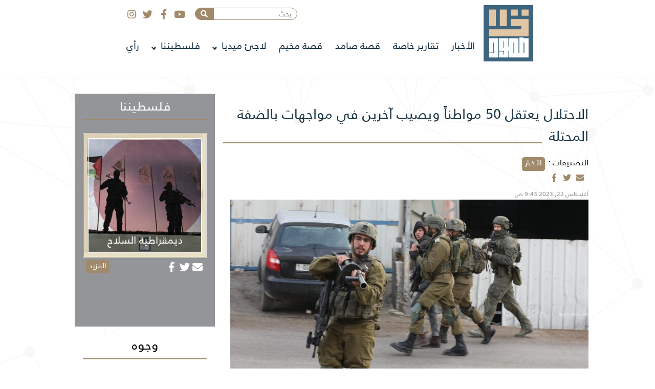

--- FILE ---
content_type: text/html; charset=UTF-8
request_url: https://somoud.com.ps/2023/08/22/%D8%A7%D9%84%D8%A7%D8%AD%D8%AA%D9%84%D8%A7%D9%84-%D9%8A%D8%B9%D8%AA%D9%82%D9%84-50-%D9%85%D9%88%D8%A7%D8%B7%D9%86%D8%A7%D9%8B-%D9%88%D9%8A%D8%B5%D9%8A%D8%A8-%D8%A2%D8%AE%D8%B1%D9%8A%D9%86-%D9%81%D9%8A/
body_size: 20689
content:
<!doctype html>
<html dir="rtl" lang="ar" prefix="og: https://ogp.me/ns#" class="no-js">
	<head>
		<meta charset="UTF-8">
		<title>صمود - الاحتلال يعتقل 50 مواطناً ويصيب آخرين في مواجهات بالضفة المحتلة - صمود</title>
		<meta property="fb:pages" content="110635741226773" />
		<link href="//www.google-analytics.com" rel="dns-prefetch">
        <link href="https://somoud.com.ps/wp-content/themes/smood/img/icons/favicon.ico" rel="shortcut icon">
        <link href="https://somoud.com.ps/wp-content/themes/smood/img/icons/touch.png" rel="apple-touch-icon-precomposed">
		
		<link rel="stylesheet" type="text/css" href="https://somoud.com.ps/wp-content/themes/smood/fonts/fontawesome/css/all.css"/>

		<meta http-equiv="X-UA-Compatible" content="IE=edge,chrome=1">
		<meta name="viewport" content="width=device-width, initial-scale=1.0">
		<meta name="description" content="somoud.com.ps">
		<meta name="theme-color" content="#a18a6b">
						
		<meta property="og:image" content="https://somoud.com.ps/wp-content/uploads/2023/08/اعتقال-ودهم-.jfif-e8d24570-79ef-4093-be07-1b5b06d8165b-700x332.jpg">
		<meta property="og:title" content="صمود - الاحتلال يعتقل 50 مواطناً ويصيب آخرين في مواجهات بالضفة المحتلة - صمود " />
		<meta property="og:description" content="somoud.com.ps" />
				<meta property="og:url" content="https://somoud.com.ps/2023/08/22/%D8%A7%D9%84%D8%A7%D8%AD%D8%AA%D9%84%D8%A7%D9%84-%D9%8A%D8%B9%D8%AA%D9%82%D9%84-50-%D9%85%D9%88%D8%A7%D8%B7%D9%86%D8%A7%D9%8B-%D9%88%D9%8A%D8%B5%D9%8A%D8%A8-%D8%A2%D8%AE%D8%B1%D9%8A%D9%86-%D9%81%D9%8A" />
		<meta property="og:type" content="article" />
		
		<!-- All in One SEO 4.6.4 - aioseo.com -->
		<meta name="description" content="أُصيب عدد من المواطنين، فجر اليوم الثلاثاء، خلال حملة مداهمات واعتقالات بمناطق متفرقة من الضفة. وأصيب صباح اليوم، شاب بجروح خطيرة برصاص قوات الاحتلال الاسرائيلي التي اقتحمت بلدة الزبابدة جنوب جنين قبل الاعلان عن استشهاده لاحقا. كما أُصيب الطفل وسام عاهد جرادات بعيار معدني مغلف بالمطاط بالخاصرة خلال اندلاع مواجهات مع الاحتلال في بلدة السيلة" />
		<meta name="robots" content="max-image-preview:large" />
		<link rel="canonical" href="https://somoud.com.ps/2023/08/22/%d8%a7%d9%84%d8%a7%d8%ad%d8%aa%d9%84%d8%a7%d9%84-%d9%8a%d8%b9%d8%aa%d9%82%d9%84-50-%d9%85%d9%88%d8%a7%d8%b7%d9%86%d8%a7%d9%8b-%d9%88%d9%8a%d8%b5%d9%8a%d8%a8-%d8%a2%d8%ae%d8%b1%d9%8a%d9%86-%d9%81%d9%8a/" />
		<meta name="generator" content="All in One SEO (AIOSEO) 4.6.4" />
		<meta property="og:locale" content="ar_AR" />
		<meta property="og:site_name" content="صمود - somoud.com.ps" />
		<meta property="og:type" content="article" />
		<meta property="og:title" content="الاحتلال يعتقل 50 مواطناً ويصيب آخرين في مواجهات بالضفة المحتلة - صمود" />
		<meta property="og:description" content="أُصيب عدد من المواطنين، فجر اليوم الثلاثاء، خلال حملة مداهمات واعتقالات بمناطق متفرقة من الضفة. وأصيب صباح اليوم، شاب بجروح خطيرة برصاص قوات الاحتلال الاسرائيلي التي اقتحمت بلدة الزبابدة جنوب جنين قبل الاعلان عن استشهاده لاحقا. كما أُصيب الطفل وسام عاهد جرادات بعيار معدني مغلف بالمطاط بالخاصرة خلال اندلاع مواجهات مع الاحتلال في بلدة السيلة" />
		<meta property="og:url" content="https://somoud.com.ps/2023/08/22/%d8%a7%d9%84%d8%a7%d8%ad%d8%aa%d9%84%d8%a7%d9%84-%d9%8a%d8%b9%d8%aa%d9%82%d9%84-50-%d9%85%d9%88%d8%a7%d8%b7%d9%86%d8%a7%d9%8b-%d9%88%d9%8a%d8%b5%d9%8a%d8%a8-%d8%a2%d8%ae%d8%b1%d9%8a%d9%86-%d9%81%d9%8a/" />
		<meta property="article:published_time" content="2023-08-22T09:43:17+00:00" />
		<meta property="article:modified_time" content="2023-08-22T09:43:21+00:00" />
		<meta name="twitter:card" content="summary_large_image" />
		<meta name="twitter:title" content="الاحتلال يعتقل 50 مواطناً ويصيب آخرين في مواجهات بالضفة المحتلة - صمود" />
		<meta name="twitter:description" content="أُصيب عدد من المواطنين، فجر اليوم الثلاثاء، خلال حملة مداهمات واعتقالات بمناطق متفرقة من الضفة. وأصيب صباح اليوم، شاب بجروح خطيرة برصاص قوات الاحتلال الاسرائيلي التي اقتحمت بلدة الزبابدة جنوب جنين قبل الاعلان عن استشهاده لاحقا. كما أُصيب الطفل وسام عاهد جرادات بعيار معدني مغلف بالمطاط بالخاصرة خلال اندلاع مواجهات مع الاحتلال في بلدة السيلة" />
		<script type="application/ld+json" class="aioseo-schema">
			{"@context":"https:\/\/schema.org","@graph":[{"@type":"BlogPosting","@id":"https:\/\/somoud.com.ps\/2023\/08\/22\/%d8%a7%d9%84%d8%a7%d8%ad%d8%aa%d9%84%d8%a7%d9%84-%d9%8a%d8%b9%d8%aa%d9%82%d9%84-50-%d9%85%d9%88%d8%a7%d8%b7%d9%86%d8%a7%d9%8b-%d9%88%d9%8a%d8%b5%d9%8a%d8%a8-%d8%a2%d8%ae%d8%b1%d9%8a%d9%86-%d9%81%d9%8a\/#blogposting","name":"\u0627\u0644\u0627\u062d\u062a\u0644\u0627\u0644 \u064a\u0639\u062a\u0642\u0644 50 \u0645\u0648\u0627\u0637\u0646\u0627\u064b \u0648\u064a\u0635\u064a\u0628 \u0622\u062e\u0631\u064a\u0646 \u0641\u064a \u0645\u0648\u0627\u062c\u0647\u0627\u062a \u0628\u0627\u0644\u0636\u0641\u0629 \u0627\u0644\u0645\u062d\u062a\u0644\u0629 - \u0635\u0645\u0648\u062f","headline":"\u0627\u0644\u0627\u062d\u062a\u0644\u0627\u0644 \u064a\u0639\u062a\u0642\u0644 50 \u0645\u0648\u0627\u0637\u0646\u0627\u064b \u0648\u064a\u0635\u064a\u0628 \u0622\u062e\u0631\u064a\u0646 \u0641\u064a \u0645\u0648\u0627\u062c\u0647\u0627\u062a \u0628\u0627\u0644\u0636\u0641\u0629 \u0627\u0644\u0645\u062d\u062a\u0644\u0629","author":{"@id":"https:\/\/somoud.com.ps\/author\/somoud_author\/#author"},"publisher":{"@id":"https:\/\/somoud.com.ps\/#organization"},"image":{"@type":"ImageObject","url":"https:\/\/somoud.com.ps\/wp-content\/uploads\/2023\/08\/\u0627\u0639\u062a\u0642\u0627\u0644-\u0648\u062f\u0647\u0645-.jfif-e8d24570-79ef-4093-be07-1b5b06d8165b-scaled.jpg","width":2560,"height":1214},"datePublished":"2023-08-22T09:43:17+00:00","dateModified":"2023-08-22T09:43:21+00:00","inLanguage":"ar","mainEntityOfPage":{"@id":"https:\/\/somoud.com.ps\/2023\/08\/22\/%d8%a7%d9%84%d8%a7%d8%ad%d8%aa%d9%84%d8%a7%d9%84-%d9%8a%d8%b9%d8%aa%d9%82%d9%84-50-%d9%85%d9%88%d8%a7%d8%b7%d9%86%d8%a7%d9%8b-%d9%88%d9%8a%d8%b5%d9%8a%d8%a8-%d8%a2%d8%ae%d8%b1%d9%8a%d9%86-%d9%81%d9%8a\/#webpage"},"isPartOf":{"@id":"https:\/\/somoud.com.ps\/2023\/08\/22\/%d8%a7%d9%84%d8%a7%d8%ad%d8%aa%d9%84%d8%a7%d9%84-%d9%8a%d8%b9%d8%aa%d9%82%d9%84-50-%d9%85%d9%88%d8%a7%d8%b7%d9%86%d8%a7%d9%8b-%d9%88%d9%8a%d8%b5%d9%8a%d8%a8-%d8%a2%d8%ae%d8%b1%d9%8a%d9%86-%d9%81%d9%8a\/#webpage"},"articleSection":"\u0627\u0644\u0623\u062e\u0628\u0627\u0631, \u0623\u0633\u0631\u0649 \u0633\u0627\u0628\u0642\u0648\u0646, \u0625\u0635\u0627\u0628\u0627\u062a, \u0627\u0639\u062a\u0642\u0627\u0644\u0627\u062a, \u0627\u0639\u062a\u0642\u0627\u0644\u0627\u062a \u0645\u062a\u0643\u0631\u0631\u0629, \u0627\u0644\u0623\u0633\u0631\u0649 \u0627\u0644\u0641\u0644\u0633\u0637\u064a\u0646\u064a\u0648\u0646, \u0627\u0644\u0627\u062d\u062a\u0644\u0627\u0644 \u0627\u0644\u0625\u0633\u0631\u0627\u0626\u064a\u0644\u064a, \u0627\u0644\u0636\u0641\u0629 \u0627\u0644\u0645\u062d\u062a\u0644\u0629, \u0627\u0644\u0639\u062f\u0648 \u0627\u0644\u0635\u0647\u064a\u0648\u0646\u064a, \u0627\u0644\u0639\u0642\u0627\u0628 \u0627\u0644\u062c\u0645\u0627\u0639\u064a, \u062c\u0631\u0627\u0626\u0645 \u0627\u0644\u0627\u062d\u062a\u0644\u0627\u0644, \u0633\u062c\u0648\u0646 \u0627\u0644\u0627\u062d\u062a\u0644\u0627\u0644, \u0634\u0647\u062f\u0627\u0621 \u0641\u0644\u0633\u0637\u064a\u0646 2023, \u0641\u0644\u0633\u0637\u064a\u0646 \u0627\u0644\u0645\u062d\u062a\u0644\u0629, \u0645\u0648\u0627\u062c\u0647\u0627\u062a, \u0646\u0627\u062f\u064a \u0627\u0644\u0623\u0633\u064a\u0631 \u0627\u0644\u0641\u0644\u0633\u0637\u064a\u0646\u064a"},{"@type":"BreadcrumbList","@id":"https:\/\/somoud.com.ps\/2023\/08\/22\/%d8%a7%d9%84%d8%a7%d8%ad%d8%aa%d9%84%d8%a7%d9%84-%d9%8a%d8%b9%d8%aa%d9%82%d9%84-50-%d9%85%d9%88%d8%a7%d8%b7%d9%86%d8%a7%d9%8b-%d9%88%d9%8a%d8%b5%d9%8a%d8%a8-%d8%a2%d8%ae%d8%b1%d9%8a%d9%86-%d9%81%d9%8a\/#breadcrumblist","itemListElement":[{"@type":"ListItem","@id":"https:\/\/somoud.com.ps\/#listItem","position":1,"name":"\u0627\u0644\u0631\u0626\u064a\u0633\u064a\u0629","item":"https:\/\/somoud.com.ps\/","nextItem":"https:\/\/somoud.com.ps\/2023\/#listItem"},{"@type":"ListItem","@id":"https:\/\/somoud.com.ps\/2023\/#listItem","position":2,"name":"2023","item":"https:\/\/somoud.com.ps\/2023\/","nextItem":"https:\/\/somoud.com.ps\/2023\/08\/#listItem","previousItem":"https:\/\/somoud.com.ps\/#listItem"},{"@type":"ListItem","@id":"https:\/\/somoud.com.ps\/2023\/08\/#listItem","position":3,"name":"August","item":"https:\/\/somoud.com.ps\/2023\/08\/","nextItem":"https:\/\/somoud.com.ps\/2023\/08\/22\/#listItem","previousItem":"https:\/\/somoud.com.ps\/2023\/#listItem"},{"@type":"ListItem","@id":"https:\/\/somoud.com.ps\/2023\/08\/22\/#listItem","position":4,"name":"22","item":"https:\/\/somoud.com.ps\/2023\/08\/22\/","nextItem":"https:\/\/somoud.com.ps\/2023\/08\/22\/%d8%a7%d9%84%d8%a7%d8%ad%d8%aa%d9%84%d8%a7%d9%84-%d9%8a%d8%b9%d8%aa%d9%82%d9%84-50-%d9%85%d9%88%d8%a7%d8%b7%d9%86%d8%a7%d9%8b-%d9%88%d9%8a%d8%b5%d9%8a%d8%a8-%d8%a2%d8%ae%d8%b1%d9%8a%d9%86-%d9%81%d9%8a\/#listItem","previousItem":"https:\/\/somoud.com.ps\/2023\/08\/#listItem"},{"@type":"ListItem","@id":"https:\/\/somoud.com.ps\/2023\/08\/22\/%d8%a7%d9%84%d8%a7%d8%ad%d8%aa%d9%84%d8%a7%d9%84-%d9%8a%d8%b9%d8%aa%d9%82%d9%84-50-%d9%85%d9%88%d8%a7%d8%b7%d9%86%d8%a7%d9%8b-%d9%88%d9%8a%d8%b5%d9%8a%d8%a8-%d8%a2%d8%ae%d8%b1%d9%8a%d9%86-%d9%81%d9%8a\/#listItem","position":5,"name":"\u0627\u0644\u0627\u062d\u062a\u0644\u0627\u0644 \u064a\u0639\u062a\u0642\u0644 50 \u0645\u0648\u0627\u0637\u0646\u0627\u064b \u0648\u064a\u0635\u064a\u0628 \u0622\u062e\u0631\u064a\u0646 \u0641\u064a \u0645\u0648\u0627\u062c\u0647\u0627\u062a \u0628\u0627\u0644\u0636\u0641\u0629 \u0627\u0644\u0645\u062d\u062a\u0644\u0629","previousItem":"https:\/\/somoud.com.ps\/2023\/08\/22\/#listItem"}]},{"@type":"Organization","@id":"https:\/\/somoud.com.ps\/#organization","name":"\u0635\u0645\u0648\u062f","description":"somoud.com.ps","url":"https:\/\/somoud.com.ps\/"},{"@type":"Person","@id":"https:\/\/somoud.com.ps\/author\/somoud_author\/#author","url":"https:\/\/somoud.com.ps\/author\/somoud_author\/","name":"somoud_author","image":{"@type":"ImageObject","@id":"https:\/\/somoud.com.ps\/2023\/08\/22\/%d8%a7%d9%84%d8%a7%d8%ad%d8%aa%d9%84%d8%a7%d9%84-%d9%8a%d8%b9%d8%aa%d9%82%d9%84-50-%d9%85%d9%88%d8%a7%d8%b7%d9%86%d8%a7%d9%8b-%d9%88%d9%8a%d8%b5%d9%8a%d8%a8-%d8%a2%d8%ae%d8%b1%d9%8a%d9%86-%d9%81%d9%8a\/#authorImage","url":"https:\/\/secure.gravatar.com\/avatar\/e0c2fd2c21fc87b9c841f84c4bc23e26c86dfd503361b3c0b9b6febd39860dd3?s=96&d=mm&r=g","width":96,"height":96,"caption":"somoud_author"}},{"@type":"WebPage","@id":"https:\/\/somoud.com.ps\/2023\/08\/22\/%d8%a7%d9%84%d8%a7%d8%ad%d8%aa%d9%84%d8%a7%d9%84-%d9%8a%d8%b9%d8%aa%d9%82%d9%84-50-%d9%85%d9%88%d8%a7%d8%b7%d9%86%d8%a7%d9%8b-%d9%88%d9%8a%d8%b5%d9%8a%d8%a8-%d8%a2%d8%ae%d8%b1%d9%8a%d9%86-%d9%81%d9%8a\/#webpage","url":"https:\/\/somoud.com.ps\/2023\/08\/22\/%d8%a7%d9%84%d8%a7%d8%ad%d8%aa%d9%84%d8%a7%d9%84-%d9%8a%d8%b9%d8%aa%d9%82%d9%84-50-%d9%85%d9%88%d8%a7%d8%b7%d9%86%d8%a7%d9%8b-%d9%88%d9%8a%d8%b5%d9%8a%d8%a8-%d8%a2%d8%ae%d8%b1%d9%8a%d9%86-%d9%81%d9%8a\/","name":"\u0627\u0644\u0627\u062d\u062a\u0644\u0627\u0644 \u064a\u0639\u062a\u0642\u0644 50 \u0645\u0648\u0627\u0637\u0646\u0627\u064b \u0648\u064a\u0635\u064a\u0628 \u0622\u062e\u0631\u064a\u0646 \u0641\u064a \u0645\u0648\u0627\u062c\u0647\u0627\u062a \u0628\u0627\u0644\u0636\u0641\u0629 \u0627\u0644\u0645\u062d\u062a\u0644\u0629 - \u0635\u0645\u0648\u062f","description":"\u0623\u064f\u0635\u064a\u0628 \u0639\u062f\u062f \u0645\u0646 \u0627\u0644\u0645\u0648\u0627\u0637\u0646\u064a\u0646\u060c \u0641\u062c\u0631 \u0627\u0644\u064a\u0648\u0645 \u0627\u0644\u062b\u0644\u0627\u062b\u0627\u0621\u060c \u062e\u0644\u0627\u0644 \u062d\u0645\u0644\u0629 \u0645\u062f\u0627\u0647\u0645\u0627\u062a \u0648\u0627\u0639\u062a\u0642\u0627\u0644\u0627\u062a \u0628\u0645\u0646\u0627\u0637\u0642 \u0645\u062a\u0641\u0631\u0642\u0629 \u0645\u0646 \u0627\u0644\u0636\u0641\u0629. \u0648\u0623\u0635\u064a\u0628 \u0635\u0628\u0627\u062d \u0627\u0644\u064a\u0648\u0645\u060c \u0634\u0627\u0628 \u0628\u062c\u0631\u0648\u062d \u062e\u0637\u064a\u0631\u0629 \u0628\u0631\u0635\u0627\u0635 \u0642\u0648\u0627\u062a \u0627\u0644\u0627\u062d\u062a\u0644\u0627\u0644 \u0627\u0644\u0627\u0633\u0631\u0627\u0626\u064a\u0644\u064a \u0627\u0644\u062a\u064a \u0627\u0642\u062a\u062d\u0645\u062a \u0628\u0644\u062f\u0629 \u0627\u0644\u0632\u0628\u0627\u0628\u062f\u0629 \u062c\u0646\u0648\u0628 \u062c\u0646\u064a\u0646 \u0642\u0628\u0644 \u0627\u0644\u0627\u0639\u0644\u0627\u0646 \u0639\u0646 \u0627\u0633\u062a\u0634\u0647\u0627\u062f\u0647 \u0644\u0627\u062d\u0642\u0627. \u0643\u0645\u0627 \u0623\u064f\u0635\u064a\u0628 \u0627\u0644\u0637\u0641\u0644 \u0648\u0633\u0627\u0645 \u0639\u0627\u0647\u062f \u062c\u0631\u0627\u062f\u0627\u062a \u0628\u0639\u064a\u0627\u0631 \u0645\u0639\u062f\u0646\u064a \u0645\u063a\u0644\u0641 \u0628\u0627\u0644\u0645\u0637\u0627\u0637 \u0628\u0627\u0644\u062e\u0627\u0635\u0631\u0629 \u062e\u0644\u0627\u0644 \u0627\u0646\u062f\u0644\u0627\u0639 \u0645\u0648\u0627\u062c\u0647\u0627\u062a \u0645\u0639 \u0627\u0644\u0627\u062d\u062a\u0644\u0627\u0644 \u0641\u064a \u0628\u0644\u062f\u0629 \u0627\u0644\u0633\u064a\u0644\u0629","inLanguage":"ar","isPartOf":{"@id":"https:\/\/somoud.com.ps\/#website"},"breadcrumb":{"@id":"https:\/\/somoud.com.ps\/2023\/08\/22\/%d8%a7%d9%84%d8%a7%d8%ad%d8%aa%d9%84%d8%a7%d9%84-%d9%8a%d8%b9%d8%aa%d9%82%d9%84-50-%d9%85%d9%88%d8%a7%d8%b7%d9%86%d8%a7%d9%8b-%d9%88%d9%8a%d8%b5%d9%8a%d8%a8-%d8%a2%d8%ae%d8%b1%d9%8a%d9%86-%d9%81%d9%8a\/#breadcrumblist"},"author":{"@id":"https:\/\/somoud.com.ps\/author\/somoud_author\/#author"},"creator":{"@id":"https:\/\/somoud.com.ps\/author\/somoud_author\/#author"},"image":{"@type":"ImageObject","url":"https:\/\/somoud.com.ps\/wp-content\/uploads\/2023\/08\/\u0627\u0639\u062a\u0642\u0627\u0644-\u0648\u062f\u0647\u0645-.jfif-e8d24570-79ef-4093-be07-1b5b06d8165b-scaled.jpg","@id":"https:\/\/somoud.com.ps\/2023\/08\/22\/%d8%a7%d9%84%d8%a7%d8%ad%d8%aa%d9%84%d8%a7%d9%84-%d9%8a%d8%b9%d8%aa%d9%82%d9%84-50-%d9%85%d9%88%d8%a7%d8%b7%d9%86%d8%a7%d9%8b-%d9%88%d9%8a%d8%b5%d9%8a%d8%a8-%d8%a2%d8%ae%d8%b1%d9%8a%d9%86-%d9%81%d9%8a\/#mainImage","width":2560,"height":1214},"primaryImageOfPage":{"@id":"https:\/\/somoud.com.ps\/2023\/08\/22\/%d8%a7%d9%84%d8%a7%d8%ad%d8%aa%d9%84%d8%a7%d9%84-%d9%8a%d8%b9%d8%aa%d9%82%d9%84-50-%d9%85%d9%88%d8%a7%d8%b7%d9%86%d8%a7%d9%8b-%d9%88%d9%8a%d8%b5%d9%8a%d8%a8-%d8%a2%d8%ae%d8%b1%d9%8a%d9%86-%d9%81%d9%8a\/#mainImage"},"datePublished":"2023-08-22T09:43:17+00:00","dateModified":"2023-08-22T09:43:21+00:00"},{"@type":"WebSite","@id":"https:\/\/somoud.com.ps\/#website","url":"https:\/\/somoud.com.ps\/","name":"\u0635\u0645\u0648\u062f","description":"somoud.com.ps","inLanguage":"ar","publisher":{"@id":"https:\/\/somoud.com.ps\/#organization"}}]}
		</script>
		<!-- All in One SEO -->

<link rel='dns-prefetch' href='//www.googletagmanager.com' />
<link rel="alternate" title="oEmbed (JSON)" type="application/json+oembed" href="https://somoud.com.ps/wp-json/oembed/1.0/embed?url=https%3A%2F%2Fsomoud.com.ps%2F2023%2F08%2F22%2F%25d8%25a7%25d9%2584%25d8%25a7%25d8%25ad%25d8%25aa%25d9%2584%25d8%25a7%25d9%2584-%25d9%258a%25d8%25b9%25d8%25aa%25d9%2582%25d9%2584-50-%25d9%2585%25d9%2588%25d8%25a7%25d8%25b7%25d9%2586%25d8%25a7%25d9%258b-%25d9%2588%25d9%258a%25d8%25b5%25d9%258a%25d8%25a8-%25d8%25a2%25d8%25ae%25d8%25b1%25d9%258a%25d9%2586-%25d9%2581%25d9%258a%2F" />
<link rel="alternate" title="oEmbed (XML)" type="text/xml+oembed" href="https://somoud.com.ps/wp-json/oembed/1.0/embed?url=https%3A%2F%2Fsomoud.com.ps%2F2023%2F08%2F22%2F%25d8%25a7%25d9%2584%25d8%25a7%25d8%25ad%25d8%25aa%25d9%2584%25d8%25a7%25d9%2584-%25d9%258a%25d8%25b9%25d8%25aa%25d9%2582%25d9%2584-50-%25d9%2585%25d9%2588%25d8%25a7%25d8%25b7%25d9%2586%25d8%25a7%25d9%258b-%25d9%2588%25d9%258a%25d8%25b5%25d9%258a%25d8%25a8-%25d8%25a2%25d8%25ae%25d8%25b1%25d9%258a%25d9%2586-%25d9%2581%25d9%258a%2F&#038;format=xml" />
<style id='wp-img-auto-sizes-contain-inline-css' type='text/css'>
img:is([sizes=auto i],[sizes^="auto," i]){contain-intrinsic-size:3000px 1500px}
/*# sourceURL=wp-img-auto-sizes-contain-inline-css */
</style>
<style id='wp-emoji-styles-inline-css' type='text/css'>

	img.wp-smiley, img.emoji {
		display: inline !important;
		border: none !important;
		box-shadow: none !important;
		height: 1em !important;
		width: 1em !important;
		margin: 0 0.07em !important;
		vertical-align: -0.1em !important;
		background: none !important;
		padding: 0 !important;
	}
/*# sourceURL=wp-emoji-styles-inline-css */
</style>
<style id='wp-block-library-inline-css' type='text/css'>
:root{--wp-block-synced-color:#7a00df;--wp-block-synced-color--rgb:122,0,223;--wp-bound-block-color:var(--wp-block-synced-color);--wp-editor-canvas-background:#ddd;--wp-admin-theme-color:#007cba;--wp-admin-theme-color--rgb:0,124,186;--wp-admin-theme-color-darker-10:#006ba1;--wp-admin-theme-color-darker-10--rgb:0,107,160.5;--wp-admin-theme-color-darker-20:#005a87;--wp-admin-theme-color-darker-20--rgb:0,90,135;--wp-admin-border-width-focus:2px}@media (min-resolution:192dpi){:root{--wp-admin-border-width-focus:1.5px}}.wp-element-button{cursor:pointer}:root .has-very-light-gray-background-color{background-color:#eee}:root .has-very-dark-gray-background-color{background-color:#313131}:root .has-very-light-gray-color{color:#eee}:root .has-very-dark-gray-color{color:#313131}:root .has-vivid-green-cyan-to-vivid-cyan-blue-gradient-background{background:linear-gradient(135deg,#00d084,#0693e3)}:root .has-purple-crush-gradient-background{background:linear-gradient(135deg,#34e2e4,#4721fb 50%,#ab1dfe)}:root .has-hazy-dawn-gradient-background{background:linear-gradient(135deg,#faaca8,#dad0ec)}:root .has-subdued-olive-gradient-background{background:linear-gradient(135deg,#fafae1,#67a671)}:root .has-atomic-cream-gradient-background{background:linear-gradient(135deg,#fdd79a,#004a59)}:root .has-nightshade-gradient-background{background:linear-gradient(135deg,#330968,#31cdcf)}:root .has-midnight-gradient-background{background:linear-gradient(135deg,#020381,#2874fc)}:root{--wp--preset--font-size--normal:16px;--wp--preset--font-size--huge:42px}.has-regular-font-size{font-size:1em}.has-larger-font-size{font-size:2.625em}.has-normal-font-size{font-size:var(--wp--preset--font-size--normal)}.has-huge-font-size{font-size:var(--wp--preset--font-size--huge)}.has-text-align-center{text-align:center}.has-text-align-left{text-align:left}.has-text-align-right{text-align:right}.has-fit-text{white-space:nowrap!important}#end-resizable-editor-section{display:none}.aligncenter{clear:both}.items-justified-left{justify-content:flex-start}.items-justified-center{justify-content:center}.items-justified-right{justify-content:flex-end}.items-justified-space-between{justify-content:space-between}.screen-reader-text{border:0;clip-path:inset(50%);height:1px;margin:-1px;overflow:hidden;padding:0;position:absolute;width:1px;word-wrap:normal!important}.screen-reader-text:focus{background-color:#ddd;clip-path:none;color:#444;display:block;font-size:1em;height:auto;left:5px;line-height:normal;padding:15px 23px 14px;text-decoration:none;top:5px;width:auto;z-index:100000}html :where(.has-border-color){border-style:solid}html :where([style*=border-top-color]){border-top-style:solid}html :where([style*=border-right-color]){border-right-style:solid}html :where([style*=border-bottom-color]){border-bottom-style:solid}html :where([style*=border-left-color]){border-left-style:solid}html :where([style*=border-width]){border-style:solid}html :where([style*=border-top-width]){border-top-style:solid}html :where([style*=border-right-width]){border-right-style:solid}html :where([style*=border-bottom-width]){border-bottom-style:solid}html :where([style*=border-left-width]){border-left-style:solid}html :where(img[class*=wp-image-]){height:auto;max-width:100%}:where(figure){margin:0 0 1em}html :where(.is-position-sticky){--wp-admin--admin-bar--position-offset:var(--wp-admin--admin-bar--height,0px)}@media screen and (max-width:600px){html :where(.is-position-sticky){--wp-admin--admin-bar--position-offset:0px}}

/*# sourceURL=wp-block-library-inline-css */
</style><style id='wp-block-image-inline-css' type='text/css'>
.wp-block-image>a,.wp-block-image>figure>a{display:inline-block}.wp-block-image img{box-sizing:border-box;height:auto;max-width:100%;vertical-align:bottom}@media not (prefers-reduced-motion){.wp-block-image img.hide{visibility:hidden}.wp-block-image img.show{animation:show-content-image .4s}}.wp-block-image[style*=border-radius] img,.wp-block-image[style*=border-radius]>a{border-radius:inherit}.wp-block-image.has-custom-border img{box-sizing:border-box}.wp-block-image.aligncenter{text-align:center}.wp-block-image.alignfull>a,.wp-block-image.alignwide>a{width:100%}.wp-block-image.alignfull img,.wp-block-image.alignwide img{height:auto;width:100%}.wp-block-image .aligncenter,.wp-block-image .alignleft,.wp-block-image .alignright,.wp-block-image.aligncenter,.wp-block-image.alignleft,.wp-block-image.alignright{display:table}.wp-block-image .aligncenter>figcaption,.wp-block-image .alignleft>figcaption,.wp-block-image .alignright>figcaption,.wp-block-image.aligncenter>figcaption,.wp-block-image.alignleft>figcaption,.wp-block-image.alignright>figcaption{caption-side:bottom;display:table-caption}.wp-block-image .alignleft{float:left;margin:.5em 1em .5em 0}.wp-block-image .alignright{float:right;margin:.5em 0 .5em 1em}.wp-block-image .aligncenter{margin-left:auto;margin-right:auto}.wp-block-image :where(figcaption){margin-bottom:1em;margin-top:.5em}.wp-block-image.is-style-circle-mask img{border-radius:9999px}@supports ((-webkit-mask-image:none) or (mask-image:none)) or (-webkit-mask-image:none){.wp-block-image.is-style-circle-mask img{border-radius:0;-webkit-mask-image:url('data:image/svg+xml;utf8,<svg viewBox="0 0 100 100" xmlns="http://www.w3.org/2000/svg"><circle cx="50" cy="50" r="50"/></svg>');mask-image:url('data:image/svg+xml;utf8,<svg viewBox="0 0 100 100" xmlns="http://www.w3.org/2000/svg"><circle cx="50" cy="50" r="50"/></svg>');mask-mode:alpha;-webkit-mask-position:center;mask-position:center;-webkit-mask-repeat:no-repeat;mask-repeat:no-repeat;-webkit-mask-size:contain;mask-size:contain}}:root :where(.wp-block-image.is-style-rounded img,.wp-block-image .is-style-rounded img){border-radius:9999px}.wp-block-image figure{margin:0}.wp-lightbox-container{display:flex;flex-direction:column;position:relative}.wp-lightbox-container img{cursor:zoom-in}.wp-lightbox-container img:hover+button{opacity:1}.wp-lightbox-container button{align-items:center;backdrop-filter:blur(16px) saturate(180%);background-color:#5a5a5a40;border:none;border-radius:4px;cursor:zoom-in;display:flex;height:20px;justify-content:center;left:16px;opacity:0;padding:0;position:absolute;text-align:center;top:16px;width:20px;z-index:100}@media not (prefers-reduced-motion){.wp-lightbox-container button{transition:opacity .2s ease}}.wp-lightbox-container button:focus-visible{outline:3px auto #5a5a5a40;outline:3px auto -webkit-focus-ring-color;outline-offset:3px}.wp-lightbox-container button:hover{cursor:pointer;opacity:1}.wp-lightbox-container button:focus{opacity:1}.wp-lightbox-container button:focus,.wp-lightbox-container button:hover,.wp-lightbox-container button:not(:hover):not(:active):not(.has-background){background-color:#5a5a5a40;border:none}.wp-lightbox-overlay{box-sizing:border-box;cursor:zoom-out;height:100vh;overflow:hidden;position:fixed;right:0;top:0;visibility:hidden;width:100%;z-index:100000}.wp-lightbox-overlay .close-button{align-items:center;cursor:pointer;display:flex;justify-content:center;left:calc(env(safe-area-inset-left) + 16px);min-height:40px;min-width:40px;padding:0;position:absolute;top:calc(env(safe-area-inset-top) + 16px);z-index:5000000}.wp-lightbox-overlay .close-button:focus,.wp-lightbox-overlay .close-button:hover,.wp-lightbox-overlay .close-button:not(:hover):not(:active):not(.has-background){background:none;border:none}.wp-lightbox-overlay .lightbox-image-container{height:var(--wp--lightbox-container-height);overflow:hidden;position:absolute;right:50%;top:50%;transform:translate(50%,-50%);transform-origin:top right;width:var(--wp--lightbox-container-width);z-index:9999999999}.wp-lightbox-overlay .wp-block-image{align-items:center;box-sizing:border-box;display:flex;height:100%;justify-content:center;margin:0;position:relative;transform-origin:100% 0;width:100%;z-index:3000000}.wp-lightbox-overlay .wp-block-image img{height:var(--wp--lightbox-image-height);min-height:var(--wp--lightbox-image-height);min-width:var(--wp--lightbox-image-width);width:var(--wp--lightbox-image-width)}.wp-lightbox-overlay .wp-block-image figcaption{display:none}.wp-lightbox-overlay button{background:none;border:none}.wp-lightbox-overlay .scrim{background-color:#fff;height:100%;opacity:.9;position:absolute;width:100%;z-index:2000000}.wp-lightbox-overlay.active{visibility:visible}@media not (prefers-reduced-motion){.wp-lightbox-overlay.active{animation:turn-on-visibility .25s both}.wp-lightbox-overlay.active img{animation:turn-on-visibility .35s both}.wp-lightbox-overlay.show-closing-animation:not(.active){animation:turn-off-visibility .35s both}.wp-lightbox-overlay.show-closing-animation:not(.active) img{animation:turn-off-visibility .25s both}.wp-lightbox-overlay.zoom.active{animation:none;opacity:1;visibility:visible}.wp-lightbox-overlay.zoom.active .lightbox-image-container{animation:lightbox-zoom-in .4s}.wp-lightbox-overlay.zoom.active .lightbox-image-container img{animation:none}.wp-lightbox-overlay.zoom.active .scrim{animation:turn-on-visibility .4s forwards}.wp-lightbox-overlay.zoom.show-closing-animation:not(.active){animation:none}.wp-lightbox-overlay.zoom.show-closing-animation:not(.active) .lightbox-image-container{animation:lightbox-zoom-out .4s}.wp-lightbox-overlay.zoom.show-closing-animation:not(.active) .lightbox-image-container img{animation:none}.wp-lightbox-overlay.zoom.show-closing-animation:not(.active) .scrim{animation:turn-off-visibility .4s forwards}}@keyframes show-content-image{0%{visibility:hidden}99%{visibility:hidden}to{visibility:visible}}@keyframes turn-on-visibility{0%{opacity:0}to{opacity:1}}@keyframes turn-off-visibility{0%{opacity:1;visibility:visible}99%{opacity:0;visibility:visible}to{opacity:0;visibility:hidden}}@keyframes lightbox-zoom-in{0%{transform:translate(calc(((-100vw + var(--wp--lightbox-scrollbar-width))/2 + var(--wp--lightbox-initial-left-position))*-1),calc(-50vh + var(--wp--lightbox-initial-top-position))) scale(var(--wp--lightbox-scale))}to{transform:translate(50%,-50%) scale(1)}}@keyframes lightbox-zoom-out{0%{transform:translate(50%,-50%) scale(1);visibility:visible}99%{visibility:visible}to{transform:translate(calc(((-100vw + var(--wp--lightbox-scrollbar-width))/2 + var(--wp--lightbox-initial-left-position))*-1),calc(-50vh + var(--wp--lightbox-initial-top-position))) scale(var(--wp--lightbox-scale));visibility:hidden}}
/*# sourceURL=https://somoud.com.ps/wp-includes/blocks/image/style.min.css */
</style>
<style id='wp-block-paragraph-inline-css' type='text/css'>
.is-small-text{font-size:.875em}.is-regular-text{font-size:1em}.is-large-text{font-size:2.25em}.is-larger-text{font-size:3em}.has-drop-cap:not(:focus):first-letter{float:right;font-size:8.4em;font-style:normal;font-weight:100;line-height:.68;margin:.05em 0 0 .1em;text-transform:uppercase}body.rtl .has-drop-cap:not(:focus):first-letter{float:none;margin-right:.1em}p.has-drop-cap.has-background{overflow:hidden}:root :where(p.has-background){padding:1.25em 2.375em}:where(p.has-text-color:not(.has-link-color)) a{color:inherit}p.has-text-align-left[style*="writing-mode:vertical-lr"],p.has-text-align-right[style*="writing-mode:vertical-rl"]{rotate:180deg}
/*# sourceURL=https://somoud.com.ps/wp-includes/blocks/paragraph/style.min.css */
</style>
<style id='global-styles-inline-css' type='text/css'>
:root{--wp--preset--aspect-ratio--square: 1;--wp--preset--aspect-ratio--4-3: 4/3;--wp--preset--aspect-ratio--3-4: 3/4;--wp--preset--aspect-ratio--3-2: 3/2;--wp--preset--aspect-ratio--2-3: 2/3;--wp--preset--aspect-ratio--16-9: 16/9;--wp--preset--aspect-ratio--9-16: 9/16;--wp--preset--color--black: #000000;--wp--preset--color--cyan-bluish-gray: #abb8c3;--wp--preset--color--white: #ffffff;--wp--preset--color--pale-pink: #f78da7;--wp--preset--color--vivid-red: #cf2e2e;--wp--preset--color--luminous-vivid-orange: #ff6900;--wp--preset--color--luminous-vivid-amber: #fcb900;--wp--preset--color--light-green-cyan: #7bdcb5;--wp--preset--color--vivid-green-cyan: #00d084;--wp--preset--color--pale-cyan-blue: #8ed1fc;--wp--preset--color--vivid-cyan-blue: #0693e3;--wp--preset--color--vivid-purple: #9b51e0;--wp--preset--gradient--vivid-cyan-blue-to-vivid-purple: linear-gradient(135deg,rgb(6,147,227) 0%,rgb(155,81,224) 100%);--wp--preset--gradient--light-green-cyan-to-vivid-green-cyan: linear-gradient(135deg,rgb(122,220,180) 0%,rgb(0,208,130) 100%);--wp--preset--gradient--luminous-vivid-amber-to-luminous-vivid-orange: linear-gradient(135deg,rgb(252,185,0) 0%,rgb(255,105,0) 100%);--wp--preset--gradient--luminous-vivid-orange-to-vivid-red: linear-gradient(135deg,rgb(255,105,0) 0%,rgb(207,46,46) 100%);--wp--preset--gradient--very-light-gray-to-cyan-bluish-gray: linear-gradient(135deg,rgb(238,238,238) 0%,rgb(169,184,195) 100%);--wp--preset--gradient--cool-to-warm-spectrum: linear-gradient(135deg,rgb(74,234,220) 0%,rgb(151,120,209) 20%,rgb(207,42,186) 40%,rgb(238,44,130) 60%,rgb(251,105,98) 80%,rgb(254,248,76) 100%);--wp--preset--gradient--blush-light-purple: linear-gradient(135deg,rgb(255,206,236) 0%,rgb(152,150,240) 100%);--wp--preset--gradient--blush-bordeaux: linear-gradient(135deg,rgb(254,205,165) 0%,rgb(254,45,45) 50%,rgb(107,0,62) 100%);--wp--preset--gradient--luminous-dusk: linear-gradient(135deg,rgb(255,203,112) 0%,rgb(199,81,192) 50%,rgb(65,88,208) 100%);--wp--preset--gradient--pale-ocean: linear-gradient(135deg,rgb(255,245,203) 0%,rgb(182,227,212) 50%,rgb(51,167,181) 100%);--wp--preset--gradient--electric-grass: linear-gradient(135deg,rgb(202,248,128) 0%,rgb(113,206,126) 100%);--wp--preset--gradient--midnight: linear-gradient(135deg,rgb(2,3,129) 0%,rgb(40,116,252) 100%);--wp--preset--font-size--small: 13px;--wp--preset--font-size--medium: 20px;--wp--preset--font-size--large: 36px;--wp--preset--font-size--x-large: 42px;--wp--preset--spacing--20: 0.44rem;--wp--preset--spacing--30: 0.67rem;--wp--preset--spacing--40: 1rem;--wp--preset--spacing--50: 1.5rem;--wp--preset--spacing--60: 2.25rem;--wp--preset--spacing--70: 3.38rem;--wp--preset--spacing--80: 5.06rem;--wp--preset--shadow--natural: 6px 6px 9px rgba(0, 0, 0, 0.2);--wp--preset--shadow--deep: 12px 12px 50px rgba(0, 0, 0, 0.4);--wp--preset--shadow--sharp: 6px 6px 0px rgba(0, 0, 0, 0.2);--wp--preset--shadow--outlined: 6px 6px 0px -3px rgb(255, 255, 255), 6px 6px rgb(0, 0, 0);--wp--preset--shadow--crisp: 6px 6px 0px rgb(0, 0, 0);}:where(.is-layout-flex){gap: 0.5em;}:where(.is-layout-grid){gap: 0.5em;}body .is-layout-flex{display: flex;}.is-layout-flex{flex-wrap: wrap;align-items: center;}.is-layout-flex > :is(*, div){margin: 0;}body .is-layout-grid{display: grid;}.is-layout-grid > :is(*, div){margin: 0;}:where(.wp-block-columns.is-layout-flex){gap: 2em;}:where(.wp-block-columns.is-layout-grid){gap: 2em;}:where(.wp-block-post-template.is-layout-flex){gap: 1.25em;}:where(.wp-block-post-template.is-layout-grid){gap: 1.25em;}.has-black-color{color: var(--wp--preset--color--black) !important;}.has-cyan-bluish-gray-color{color: var(--wp--preset--color--cyan-bluish-gray) !important;}.has-white-color{color: var(--wp--preset--color--white) !important;}.has-pale-pink-color{color: var(--wp--preset--color--pale-pink) !important;}.has-vivid-red-color{color: var(--wp--preset--color--vivid-red) !important;}.has-luminous-vivid-orange-color{color: var(--wp--preset--color--luminous-vivid-orange) !important;}.has-luminous-vivid-amber-color{color: var(--wp--preset--color--luminous-vivid-amber) !important;}.has-light-green-cyan-color{color: var(--wp--preset--color--light-green-cyan) !important;}.has-vivid-green-cyan-color{color: var(--wp--preset--color--vivid-green-cyan) !important;}.has-pale-cyan-blue-color{color: var(--wp--preset--color--pale-cyan-blue) !important;}.has-vivid-cyan-blue-color{color: var(--wp--preset--color--vivid-cyan-blue) !important;}.has-vivid-purple-color{color: var(--wp--preset--color--vivid-purple) !important;}.has-black-background-color{background-color: var(--wp--preset--color--black) !important;}.has-cyan-bluish-gray-background-color{background-color: var(--wp--preset--color--cyan-bluish-gray) !important;}.has-white-background-color{background-color: var(--wp--preset--color--white) !important;}.has-pale-pink-background-color{background-color: var(--wp--preset--color--pale-pink) !important;}.has-vivid-red-background-color{background-color: var(--wp--preset--color--vivid-red) !important;}.has-luminous-vivid-orange-background-color{background-color: var(--wp--preset--color--luminous-vivid-orange) !important;}.has-luminous-vivid-amber-background-color{background-color: var(--wp--preset--color--luminous-vivid-amber) !important;}.has-light-green-cyan-background-color{background-color: var(--wp--preset--color--light-green-cyan) !important;}.has-vivid-green-cyan-background-color{background-color: var(--wp--preset--color--vivid-green-cyan) !important;}.has-pale-cyan-blue-background-color{background-color: var(--wp--preset--color--pale-cyan-blue) !important;}.has-vivid-cyan-blue-background-color{background-color: var(--wp--preset--color--vivid-cyan-blue) !important;}.has-vivid-purple-background-color{background-color: var(--wp--preset--color--vivid-purple) !important;}.has-black-border-color{border-color: var(--wp--preset--color--black) !important;}.has-cyan-bluish-gray-border-color{border-color: var(--wp--preset--color--cyan-bluish-gray) !important;}.has-white-border-color{border-color: var(--wp--preset--color--white) !important;}.has-pale-pink-border-color{border-color: var(--wp--preset--color--pale-pink) !important;}.has-vivid-red-border-color{border-color: var(--wp--preset--color--vivid-red) !important;}.has-luminous-vivid-orange-border-color{border-color: var(--wp--preset--color--luminous-vivid-orange) !important;}.has-luminous-vivid-amber-border-color{border-color: var(--wp--preset--color--luminous-vivid-amber) !important;}.has-light-green-cyan-border-color{border-color: var(--wp--preset--color--light-green-cyan) !important;}.has-vivid-green-cyan-border-color{border-color: var(--wp--preset--color--vivid-green-cyan) !important;}.has-pale-cyan-blue-border-color{border-color: var(--wp--preset--color--pale-cyan-blue) !important;}.has-vivid-cyan-blue-border-color{border-color: var(--wp--preset--color--vivid-cyan-blue) !important;}.has-vivid-purple-border-color{border-color: var(--wp--preset--color--vivid-purple) !important;}.has-vivid-cyan-blue-to-vivid-purple-gradient-background{background: var(--wp--preset--gradient--vivid-cyan-blue-to-vivid-purple) !important;}.has-light-green-cyan-to-vivid-green-cyan-gradient-background{background: var(--wp--preset--gradient--light-green-cyan-to-vivid-green-cyan) !important;}.has-luminous-vivid-amber-to-luminous-vivid-orange-gradient-background{background: var(--wp--preset--gradient--luminous-vivid-amber-to-luminous-vivid-orange) !important;}.has-luminous-vivid-orange-to-vivid-red-gradient-background{background: var(--wp--preset--gradient--luminous-vivid-orange-to-vivid-red) !important;}.has-very-light-gray-to-cyan-bluish-gray-gradient-background{background: var(--wp--preset--gradient--very-light-gray-to-cyan-bluish-gray) !important;}.has-cool-to-warm-spectrum-gradient-background{background: var(--wp--preset--gradient--cool-to-warm-spectrum) !important;}.has-blush-light-purple-gradient-background{background: var(--wp--preset--gradient--blush-light-purple) !important;}.has-blush-bordeaux-gradient-background{background: var(--wp--preset--gradient--blush-bordeaux) !important;}.has-luminous-dusk-gradient-background{background: var(--wp--preset--gradient--luminous-dusk) !important;}.has-pale-ocean-gradient-background{background: var(--wp--preset--gradient--pale-ocean) !important;}.has-electric-grass-gradient-background{background: var(--wp--preset--gradient--electric-grass) !important;}.has-midnight-gradient-background{background: var(--wp--preset--gradient--midnight) !important;}.has-small-font-size{font-size: var(--wp--preset--font-size--small) !important;}.has-medium-font-size{font-size: var(--wp--preset--font-size--medium) !important;}.has-large-font-size{font-size: var(--wp--preset--font-size--large) !important;}.has-x-large-font-size{font-size: var(--wp--preset--font-size--x-large) !important;}
/*# sourceURL=global-styles-inline-css */
</style>

<style id='classic-theme-styles-inline-css' type='text/css'>
/*! This file is auto-generated */
.wp-block-button__link{color:#fff;background-color:#32373c;border-radius:9999px;box-shadow:none;text-decoration:none;padding:calc(.667em + 2px) calc(1.333em + 2px);font-size:1.125em}.wp-block-file__button{background:#32373c;color:#fff;text-decoration:none}
/*# sourceURL=/wp-includes/css/classic-themes.min.css */
</style>
<link rel='stylesheet' id='normalize-css' href='https://somoud.com.ps/wp-content/themes/smood/normalize.css?ver=1.0' media='all' />
<link rel='stylesheet' id='html5blank-css' href='https://somoud.com.ps/wp-content/themes/smood/style.css?ver=1634204009' media='all' />
<script type="text/javascript" src="https://somoud.com.ps/wp-content/themes/smood/js/lib/conditionizr-4.3.0.min.js?ver=4.3.0" id="conditionizr-js"></script>
<script type="text/javascript" src="https://somoud.com.ps/wp-content/themes/smood/js/lib/modernizr-2.7.1.min.js?ver=2.7.1" id="modernizr-js"></script>
<script type="text/javascript" src="https://somoud.com.ps/wp-includes/js/jquery/jquery.min.js?ver=3.7.1" id="jquery-core-js"></script>
<script type="text/javascript" src="https://somoud.com.ps/wp-includes/js/jquery/jquery-migrate.min.js?ver=3.4.1" id="jquery-migrate-js"></script>
<script type="text/javascript" src="https://somoud.com.ps/wp-content/themes/smood/js/scripts.js?ver=1.0.0" id="html5blankscripts-js"></script>

<!-- Google tag (gtag.js) snippet added by Site Kit -->

<!-- Google Analytics snippet added by Site Kit -->
<script type="text/javascript" src="https://www.googletagmanager.com/gtag/js?id=G-XQHS6QQS21" id="google_gtagjs-js" async></script>
<script type="text/javascript" id="google_gtagjs-js-after">
/* <![CDATA[ */
window.dataLayer = window.dataLayer || [];function gtag(){dataLayer.push(arguments);}
gtag("set","linker",{"domains":["somoud.com.ps"]});
gtag("js", new Date());
gtag("set", "developer_id.dZTNiMT", true);
gtag("config", "G-XQHS6QQS21");
//# sourceURL=google_gtagjs-js-after
/* ]]> */
</script>

<!-- End Google tag (gtag.js) snippet added by Site Kit -->
<link rel="https://api.w.org/" href="https://somoud.com.ps/wp-json/" /><link rel="alternate" title="JSON" type="application/json" href="https://somoud.com.ps/wp-json/wp/v2/posts/25594" /><meta name="generator" content="Site Kit by Google 1.129.0" />
<!-- Google Tag Manager snippet added by Site Kit -->
<script type="text/javascript">
/* <![CDATA[ */

			( function( w, d, s, l, i ) {
				w[l] = w[l] || [];
				w[l].push( {'gtm.start': new Date().getTime(), event: 'gtm.js'} );
				var f = d.getElementsByTagName( s )[0],
					j = d.createElement( s ), dl = l != 'dataLayer' ? '&l=' + l : '';
				j.async = true;
				j.src = 'https://www.googletagmanager.com/gtm.js?id=' + i + dl;
				f.parentNode.insertBefore( j, f );
			} )( window, document, 'script', 'dataLayer', 'GTM-WHJ472B' );
			
/* ]]> */
</script>

<!-- End Google Tag Manager snippet added by Site Kit -->
		<!-- Google Tag Manager -->
<script>(function(w,d,s,l,i){w[l]=w[l]||[];w[l].push({'gtm.start':
new Date().getTime(),event:'gtm.js'});var f=d.getElementsByTagName(s)[0],
j=d.createElement(s),dl=l!='dataLayer'?'&l='+l:'';j.async=true;j.src=
'https://www.googletagmanager.com/gtm.js?id='+i+dl;f.parentNode.insertBefore(j,f);
})(window,document,'script','dataLayer','GTM-WHJ472B');</script>
<!-- End Google Tag Manager -->
		<script>
        // conditionizr.com
        // configure environment tests
        conditionizr.config({
            assets: 'https://somoud.com.ps/wp-content/themes/smood',
            tests: {}
        });
        </script>
		<style>
		:root {
		
			--red-color: #a18a6b;
			--gray-color:#ffffff;
			--blue-color:#1a3546;
			
			/*
			--red-color: green;
			--gray-color:yellow;
			*/
			--grid-spacing:1em;
		}
		.just_phone{display:none}		</style>
		
	<link rel='stylesheet' id='mailpoet_public-css' href='https://somoud.com.ps/wp-content/plugins/mailpoet/assets/dist/css/mailpoet-public.c7ad0042.css?ver=6.9' media='all' />
<link rel='stylesheet' id='mailpoet_custom_fonts_0-css' href='https://fonts.googleapis.com/css?family=Abril+FatFace%3A400%2C400i%2C700%2C700i%7CAlegreya%3A400%2C400i%2C700%2C700i%7CAlegreya+Sans%3A400%2C400i%2C700%2C700i%7CAmatic+SC%3A400%2C400i%2C700%2C700i%7CAnonymous+Pro%3A400%2C400i%2C700%2C700i%7CArchitects+Daughter%3A400%2C400i%2C700%2C700i%7CArchivo%3A400%2C400i%2C700%2C700i%7CArchivo+Narrow%3A400%2C400i%2C700%2C700i%7CAsap%3A400%2C400i%2C700%2C700i%7CBarlow%3A400%2C400i%2C700%2C700i%7CBioRhyme%3A400%2C400i%2C700%2C700i%7CBonbon%3A400%2C400i%2C700%2C700i%7CCabin%3A400%2C400i%2C700%2C700i%7CCairo%3A400%2C400i%2C700%2C700i%7CCardo%3A400%2C400i%2C700%2C700i%7CChivo%3A400%2C400i%2C700%2C700i%7CConcert+One%3A400%2C400i%2C700%2C700i%7CCormorant%3A400%2C400i%2C700%2C700i%7CCrimson+Text%3A400%2C400i%2C700%2C700i%7CEczar%3A400%2C400i%2C700%2C700i%7CExo+2%3A400%2C400i%2C700%2C700i%7CFira+Sans%3A400%2C400i%2C700%2C700i%7CFjalla+One%3A400%2C400i%2C700%2C700i%7CFrank+Ruhl+Libre%3A400%2C400i%2C700%2C700i%7CGreat+Vibes%3A400%2C400i%2C700%2C700i&#038;ver=6.9' media='all' />
<link rel='stylesheet' id='mailpoet_custom_fonts_1-css' href='https://fonts.googleapis.com/css?family=Heebo%3A400%2C400i%2C700%2C700i%7CIBM+Plex%3A400%2C400i%2C700%2C700i%7CInconsolata%3A400%2C400i%2C700%2C700i%7CIndie+Flower%3A400%2C400i%2C700%2C700i%7CInknut+Antiqua%3A400%2C400i%2C700%2C700i%7CInter%3A400%2C400i%2C700%2C700i%7CKarla%3A400%2C400i%2C700%2C700i%7CLibre+Baskerville%3A400%2C400i%2C700%2C700i%7CLibre+Franklin%3A400%2C400i%2C700%2C700i%7CMontserrat%3A400%2C400i%2C700%2C700i%7CNeuton%3A400%2C400i%2C700%2C700i%7CNotable%3A400%2C400i%2C700%2C700i%7CNothing+You+Could+Do%3A400%2C400i%2C700%2C700i%7CNoto+Sans%3A400%2C400i%2C700%2C700i%7CNunito%3A400%2C400i%2C700%2C700i%7COld+Standard+TT%3A400%2C400i%2C700%2C700i%7COxygen%3A400%2C400i%2C700%2C700i%7CPacifico%3A400%2C400i%2C700%2C700i%7CPoppins%3A400%2C400i%2C700%2C700i%7CProza+Libre%3A400%2C400i%2C700%2C700i%7CPT+Sans%3A400%2C400i%2C700%2C700i%7CPT+Serif%3A400%2C400i%2C700%2C700i%7CRakkas%3A400%2C400i%2C700%2C700i%7CReenie+Beanie%3A400%2C400i%2C700%2C700i%7CRoboto+Slab%3A400%2C400i%2C700%2C700i&#038;ver=6.9' media='all' />
<link rel='stylesheet' id='mailpoet_custom_fonts_2-css' href='https://fonts.googleapis.com/css?family=Ropa+Sans%3A400%2C400i%2C700%2C700i%7CRubik%3A400%2C400i%2C700%2C700i%7CShadows+Into+Light%3A400%2C400i%2C700%2C700i%7CSpace+Mono%3A400%2C400i%2C700%2C700i%7CSpectral%3A400%2C400i%2C700%2C700i%7CSue+Ellen+Francisco%3A400%2C400i%2C700%2C700i%7CTitillium+Web%3A400%2C400i%2C700%2C700i%7CUbuntu%3A400%2C400i%2C700%2C700i%7CVarela%3A400%2C400i%2C700%2C700i%7CVollkorn%3A400%2C400i%2C700%2C700i%7CWork+Sans%3A400%2C400i%2C700%2C700i%7CYatra+One%3A400%2C400i%2C700%2C700i&#038;ver=6.9' media='all' />
</head>
	<body class="rtl wp-singular post-template-default single single-post postid-25594 single-format-standard wp-theme-smood --50----">
	<!-- Google Tag Manager (noscript) -->
<noscript><iframe src="https://www.googletagmanager.com/ns.html?id=GTM-WHJ472B"
height="0" width="0" style="display:none;visibility:hidden"></iframe></noscript>
<!-- End Google Tag Manager (noscript) -->
		<a href="https://somoud.com.ps" class="phone_logo"></a>
		<style>




		@media only screen and (max-width: 800px) {
		.menu-dive{
			top:auto !important;
			bottom:150% !important;
		}
		.search__container{
			top:100% !important;
			
			width:100%;
		}
		.search__input{
			width:40% !important;
		}
		.icon-href a{
			background-image: none !important;
			height:auto !important;
			width:auto !important;
			content:"asdasd";
		}
		.icon-href a::before{
			content:"الرئيسية";
		}
		.menu-dive + div{
			margin-top:0px !important;
		}
			#show_hide_menu{
				display:block !important;
			}
			
		.menu{
		left:0px;
		top:0px;
		right:0px;
		position:fixed !important;
		z-index:900;
		overflow:visible !important;
		top:-200%;
		padding-bottom:20px !important;
		background:white;
	}
	.main_menu_toggle{
		top:0px !important;
	
	}
	 .menu li,.body-en .menu li{
		display:block !important;
		float:none !important;
		
		
		
	  }
	.menu li a{
		
		line-height:normal !important;
		padding:5px 5px !important;
		
		
	  }
	  .sub-menu{
		  position:static !important;
		   display: block !important;
		   width:100% !important;
	  }
	  .sub-menu a {
		  text-align:center !important;
		  
	  }
	 .menu li:first-child a{
		padding:7px 5px !important;
		}
}
.menu {
		  list-style-type: none;
		  margin: 0;
		  padding: 0;
		
		 position:relative;
		  font-size:1.2em;
		  clear:both;
	display:inline-block;
		
		}
		
		.menu li {
		display:inline-block;
		  
		  vertical-align:bottom;
		}
		.menu li a {
		  display: block;
		  color: var(--blue-color);
		  text-align: center;
		  line-height:60px;
		  padding:0px 10px;
		  text-decoration: none;
		}

		.menu li a:hover:not(.active) {
		   background-color: var(--red-color);
		   color:white;
		}

		.menu-item-has-children > a::after {
			content:"";
			border: solid var(--blue-color);
			border-width: 0 3px 2px 0;
			display: inline-block;
			padding: 2px;
			transform: rotate(45deg);
			-webkit-transform: rotate(45deg);
			margin-right:10px;

		}
		.sub-menu .sub-menu{
			right:100%;
			top:0px;
		}
		.menu-item-has-children:hover > .sub-menu{
			display:block;
		}
		.sub-menu{
			list-style-type: none;
			display:none;
			position:absolute;
			width:200px;
			/*height:500px;*/
			background:white;
			z-index:1000;
			padding:0px;
			-webkit-box-shadow: 0px 4px 6px 1px rgba(0,0,0,0.25);
			   -moz-box-shadow: 0px 4px 6px 1px rgba(0,0,0,0.25);
					box-shadow: 0px 4px 6px 1px rgba(0,0,0,0.25);
		}
		.sub-menu li{
			float:none !important;
			width:100%;
			
		}
		.sub-menu li a{
			color:#666666;
			
		}
		.sub-menu li a:hover{
			color:#ffffff;
			
		}
		.body-en .menu li {
			/* float: left;*/
		}
		.lang-item{
			/*float:left !important;*/
		}
		.body-en .lang-item {
			/*float:right !important;*/
		}
		#shoe_menu:checked :root{
			visibility:hidden;
		}
		.menu-dive{
			
			text-align:center;
			padding:10px 0px;
			position:fixed;
			width:100%;
			top:0px;
			z-index:9999;
			background:white;
		}
		.menu-dive + div{
			margin-top:130px;
		}
		#show_hide_menu{
			position:fixed; 
			z-index:9000;
			top:5px;
			right:5px;
			display:none;
		}
		#go_to_top{
			position:fixed; 
			z-index:9000;
			bottom:-100px;
			right:5px;
		
		}
		.round-btn{
			  width:2em;
			 height:2em;
		line-height:2em;
			font-size:1.5em;
			background:white;
			border-radius:50%;
			 color: var(--red-color);
			 text-align:center;
		}
		.icon-href a{
			background:url(https://somoud.com.ps/wp-content/themes/smood/img/logo.jpg);
			background-size:contain;
			background-repeat:no-repeat;
			background-position:center;
			height:110px;
			width:100px;
		}
		.search__container{
		 position:absolute;
		 left:0px;
		 top:0px;
		 background:white;
		 padding:5px;
		 border-radius:0px 0px 1em 1em;
		 
	 }
	.search__input{
		
		margin:0px 15px;
		width:200px;
		float:right;




	}
	
	html:not([data-scroll='0']) .search__input{
		display:none;
	}
	html:not([data-scroll='0']) .search__container{
	  top:100%;
	  top:20vh;
	  left:50%;
	  margin-left:-50vw;
	  width:40px;
	   border-radius:0px 1em 1em 0px;
	}
	html:not([data-scroll='0']) .icon-href a{
		height:60px !important;
		width:60px !important;
		padding:10px 0px;
	}
	html:not([data-scroll='0']) .menu-dive{
		filter: drop-shadow(0 0 3px #999);
	}

</style>
<div id="home" style="visibility:hidden;height:0px;"></div>
<a id="go_to_top" class="round-btn" href="#home" ><i class="fas fa-arrow-up"></i></a>
<nav id="menu-dive" class="menu-dive">

	<!--<ul class="menu add-transition">
<li class="menu-item current_page_item"><a href="#">الرئيسية</a></li>
		<li class="menu-item menu-item-has-children"><a href="#">Submenu</a>
			<ul class="sub-menu">
				<li class="menu-item"><a href="#">1</a></li>
				<li class="menu-item"><a href="#">2</a></li>
			</ul>
		</li>
		<li class="lang-item"><a href="#" hreflang="en-GB" lang="en-GB">English</a></li>
		
		
		<li class="menu-item icon-href add-transition"><a class="add-transition" href="#main"></a></li>
		<li class="menu-item"><a href="#reports">تقارير خاصة</a></li>
		<li class="menu-item"><a href="#aboutus">قصة صامد</a></li>
		<li class="menu-item"><a href="#design">قصة مخيم</a></li>
		<li class="menu-item"><a href="#laje-media">لاجئ ميديا</a></li>
		
		<li class="menu-item"><a href="#courses">فلسطيننا</a></li>
		<li class="menu-item"><a href="#statements">مشاركات الجمهور</a></li>

		
	</ul>-->
	<ul class="menu add-transition">
	<div class="search__container add-transition">
					
<a class="social-btn" href="https://www.youtube.com/channel/UCL5YJL402PNkhhvQF0Vq9gA" target="_blank"><i class="fab fa-youtube"></i></a><a class="social-btn" href="https://www.facebook.com/somoud.palestine" target="_blank"><i class="fab fa-facebook-f"></i></a><a class="social-btn" href="https://twitter.com/somoud_ps" target="_blank"><i class="fab fa-twitter"></i></a><a class="social-btn" href="https://www.instagram.com/somoud.ps/" target="_blank"><i class="fab fa-instagram"></i></a>					
					<div class="search__input">
						<!-- search -->
<form class="search-block" method="get" action="https://somoud.com.ps" role="search">
	<input class="search-input" type="search" name="s" placeholder="بحث">
	<button class="search-submit" type="submit" role="button"><i class="fas fa-search"></i></button>
</form>
<!-- /search -->
					</div>
				</div>
	<li class="menu-item icon-href add-transition"><a class="add-transition" href="https://somoud.com.ps"></a></li>
	<li id="menu-item-143" class="menu-item menu-item-type-taxonomy menu-item-object-category current-post-ancestor current-menu-parent current-post-parent menu-item-143"><a href="https://somoud.com.ps/category/main_news/">الأخبار</a></li>
<li id="menu-item-9" class="menu-item menu-item-type-taxonomy menu-item-object-category menu-item-9"><a href="https://somoud.com.ps/category/reports/">تقارير خاصة</a></li>
<li id="menu-item-10" class="menu-item menu-item-type-taxonomy menu-item-object-category menu-item-10"><a href="https://somoud.com.ps/category/samed/">قصة صامد</a></li>
<li id="menu-item-11" class="menu-item menu-item-type-taxonomy menu-item-object-category menu-item-11"><a href="https://somoud.com.ps/category/camp-story/">قصة مخيم</a></li>
<li id="menu-item-12" class="menu-item menu-item-type-custom menu-item-object-custom menu-item-has-children menu-item-12"><a href="#laje-media">لاجئ ميديا</a>
<ul class="sub-menu">
	<li id="menu-item-15" class="menu-item menu-item-type-taxonomy menu-item-object-category menu-item-15"><a href="https://somoud.com.ps/category/video/">فيديو</a></li>
	<li id="menu-item-14" class="menu-item menu-item-type-taxonomy menu-item-object-category menu-item-14"><a href="https://somoud.com.ps/category/design/">تصاميم</a></li>
	<li id="menu-item-13" class="menu-item menu-item-type-taxonomy menu-item-object-category menu-item-13"><a href="https://somoud.com.ps/category/infograph/">انفوغراف</a></li>
</ul>
</li>
<li id="menu-item-16" class="menu-item menu-item-type-taxonomy menu-item-object-category menu-item-has-children menu-item-16"><a href="https://somoud.com.ps/category/our-palestine/">فلسطيننا</a>
<ul class="sub-menu">
	<li id="menu-item-537" class="menu-item menu-item-type-taxonomy menu-item-object-category menu-item-537"><a href="https://somoud.com.ps/category/faces/">وجوه</a></li>
	<li id="menu-item-1110" class="menu-item menu-item-type-taxonomy menu-item-object-category menu-item-1110"><a href="https://somoud.com.ps/category/culture/">ثقافة</a></li>
</ul>
</li>
<li id="menu-item-17" class="menu-item menu-item-type-taxonomy menu-item-object-category menu-item-17"><a href="https://somoud.com.ps/category/participants/">رأي</a></li>
	<div id="show_hide_menu" class="round-btn" onclick='document.querySelector(".menu").classList.toggle("main_menu_toggle")' ><i class="fas fa-bars"></i></div>
	</ul>
	<script type="text/javascript">

document.querySelectorAll(".menu li").forEach((item,index)=>{
	item.onclick=function(){
		let _togg=document.querySelector(".main_menu_toggle");
		if(_togg){
			_togg.classList.remove("main_menu_toggle")
		}
	};
});
	// The debounce function receives our function as a parameter
const debounce = (fn) => {

  // This holds the requestAnimationFrame reference, so we can cancel it if we wish
  let frame;

  // The debounce function returns a new function that can receive a variable number of arguments
  return (...params) => {
    
    // If the frame variable has been defined, clear it now, and queue for next frame
    if (frame) { 
      cancelAnimationFrame(frame);
    }

    // Queue our function call for the next frame
    frame = requestAnimationFrame(() => {
      
      // Call our function and pass any params we received
      fn(...params);
    });

  } 
};


// Reads out the scroll position and stores it in the data attribute
// so we can use it in our stylesheets
const storeScroll = () => {
	//alert(document.querySelector(".menu-dive").offsetWidth>);
  document.documentElement.dataset.scroll = document.querySelector(".menu-dive").offsetWidth>800?window.scrollY:0;
  document.querySelector("#go_to_top").style.bottom=window.scrollY==0?"-200px":"20px";
}

// Listen for new scroll events, here we debounce our `storeScroll` function
document.addEventListener('scroll', debounce(storeScroll), { passive: true });

// Update scroll position for first time
storeScroll();
	</script>
</nav>
		<div class='just_deskyop' style='padding-bottom:20px;border-bottom:solid 1px var(--red-color);opacity:0.5;'></div>		<div class="page">
			<div class="container">
			
			
			
			
			
			
				
	

	<main role="main">
	<!-- section -->
	<section>

	
		<!-- article -->
		<article id="post-25594" class="post-25594 post type-post status-publish format-standard has-post-thumbnail hentry category-main_news tag-14562 tag-10062 tag-3175 tag-14563 tag-2827 tag-789 tag-7215 tag-561 tag-5410 tag-3502 tag-1070 tag---2023 tag-97 tag-1529 tag-92">
			<h1>
				الاحتلال يعتقل 50 مواطناً ويصيب آخرين في مواجهات بالضفة المحتلة				
			</h1>
			<!-- post thumbnail -->
		
			<!-- /post thumbnail -->

			<!-- post title -->
			

						<div class="post_cate">التصنيفات : <a href="https://somoud.com.ps/category/main_news/" rel="tag">الأخبار</a></div>
			<!-- /post title -->
			<div class="social"><a target="_blank" class="social-btn2 just_phone" href="whatsapp://send?text=https%3A%2F%2Fsomoud.com.ps%2F2023%2F08%2F22%2F%25d8%25a7%25d9%2584%25d8%25a7%25d8%25ad%25d8%25aa%25d9%2584%25d8%25a7%25d9%2584-%25d9%258a%25d8%25b9%25d8%25aa%25d9%2582%25d9%2584-50-%25d9%2585%25d9%2588%25d8%25a7%25d8%25b7%25d9%2586%25d8%25a7%25d9%258b-%25d9%2588%25d9%258a%25d8%25b5%25d9%258a%25d8%25a8-%25d8%25a2%25d8%25ae%25d8%25b1%25d9%258a%25d9%2586-%25d9%2581%25d9%258a%2F"><i class="fab fa-whatsapp"></i></a>
<a target="_blank" class="social-btn2" href="mailto:?subject=الاحتلال يعتقل 50 مواطناً ويصيب آخرين في مواجهات بالضفة المحتلة&body=https%3A%2F%2Fsomoud.com.ps%2F2023%2F08%2F22%2F%25d8%25a7%25d9%2584%25d8%25a7%25d8%25ad%25d8%25aa%25d9%2584%25d8%25a7%25d9%2584-%25d9%258a%25d8%25b9%25d8%25aa%25d9%2582%25d9%2584-50-%25d9%2585%25d9%2588%25d8%25a7%25d8%25b7%25d9%2586%25d8%25a7%25d9%258b-%25d9%2588%25d9%258a%25d8%25b5%25d9%258a%25d8%25a8-%25d8%25a2%25d8%25ae%25d8%25b1%25d9%258a%25d9%2586-%25d9%2581%25d9%258a%2F"><i class="fas fa-envelope"></i></a>
<a target="_blank" class="social-btn2" href="https://twitter.com/intent/tweet?text=https%3A%2F%2Fsomoud.com.ps%2F2023%2F08%2F22%2F%25d8%25a7%25d9%2584%25d8%25a7%25d8%25ad%25d8%25aa%25d9%2584%25d8%25a7%25d9%2584-%25d9%258a%25d8%25b9%25d8%25aa%25d9%2582%25d9%2584-50-%25d9%2585%25d9%2588%25d8%25a7%25d8%25b7%25d9%2586%25d8%25a7%25d9%258b-%25d9%2588%25d9%258a%25d8%25b5%25d9%258a%25d8%25a8-%25d8%25a2%25d8%25ae%25d8%25b1%25d9%258a%25d9%2586-%25d9%2581%25d9%258a%2F"><i class="fab fa-twitter"></i></a>
<a target="_blank" class="social-btn2" href="https://www.facebook.com/sharer/sharer.php?u=https%3A%2F%2Fsomoud.com.ps%2F2023%2F08%2F22%2F%25d8%25a7%25d9%2584%25d8%25a7%25d8%25ad%25d8%25aa%25d9%2584%25d8%25a7%25d9%2584-%25d9%258a%25d8%25b9%25d8%25aa%25d9%2582%25d9%2584-50-%25d9%2585%25d9%2588%25d8%25a7%25d8%25b7%25d9%2586%25d8%25a7%25d9%258b-%25d9%2588%25d9%258a%25d8%25b5%25d9%258a%25d8%25a8-%25d8%25a2%25d8%25ae%25d8%25b1%25d9%258a%25d9%2586-%25d9%2581%25d9%258a%2F"><i class="fab fa-facebook-f"></i></a></div>
			<!-- post details -->
			<span class="date">أغسطس 22, 2023 9:43 ص</span>
						
			<!-- /post details -->
			<div class="singlee">
			
<figure class="wp-block-image size-large"><img fetchpriority="high" decoding="async" width="700" height="332" src="https://somoud.com.ps/wp-content/uploads/2023/08/اعتقال-ودهم-.jfif-e8d24570-79ef-4093-be07-1b5b06d8165b-700x332.jpg" alt="" class="wp-image-25595" srcset="https://somoud.com.ps/wp-content/uploads/2023/08/اعتقال-ودهم-.jfif-e8d24570-79ef-4093-be07-1b5b06d8165b-700x332.jpg 700w, https://somoud.com.ps/wp-content/uploads/2023/08/اعتقال-ودهم-.jfif-e8d24570-79ef-4093-be07-1b5b06d8165b-250x119.jpg 250w, https://somoud.com.ps/wp-content/uploads/2023/08/اعتقال-ودهم-.jfif-e8d24570-79ef-4093-be07-1b5b06d8165b-150x71.jpg 150w, https://somoud.com.ps/wp-content/uploads/2023/08/اعتقال-ودهم-.jfif-e8d24570-79ef-4093-be07-1b5b06d8165b-768x364.jpg 768w, https://somoud.com.ps/wp-content/uploads/2023/08/اعتقال-ودهم-.jfif-e8d24570-79ef-4093-be07-1b5b06d8165b-1536x729.jpg 1536w, https://somoud.com.ps/wp-content/uploads/2023/08/اعتقال-ودهم-.jfif-e8d24570-79ef-4093-be07-1b5b06d8165b-2048x971.jpg 2048w, https://somoud.com.ps/wp-content/uploads/2023/08/اعتقال-ودهم-.jfif-e8d24570-79ef-4093-be07-1b5b06d8165b-120x57.jpg 120w, https://somoud.com.ps/wp-content/uploads/2023/08/اعتقال-ودهم-.jfif-e8d24570-79ef-4093-be07-1b5b06d8165b-1320x626.jpg 1320w" sizes="(max-width: 700px) 100vw, 700px" /></figure>



<p>أُصيب عدد من المواطنين، فجر اليوم الثلاثاء، خلال حملة مداهمات واعتقالات بمناطق متفرقة من الضفة.</p>



<p>وأصيب صباح اليوم، شاب بجروح خطيرة برصاص قوات الاحتلال الاسرائيلي التي اقتحمت بلدة الزبابدة جنوب جنين قبل الاعلان عن استشهاده لاحقا.</p>



<p>كما أُصيب الطفل وسام عاهد جرادات بعيار معدني مغلف بالمطاط بالخاصرة خلال اندلاع مواجهات مع الاحتلال في بلدة السيلة الحارثية.</p>



<p>وشنّت قوات الاحتلال الإسرائيليّ اليوم حملة اعتقالات واسعة طالت (50) مواطناً على الأقل من الضّفة، منهم (15) مواطناً من بلدة عبوين/ رام الله جرى الإفراج عن مجموعة منهم لاحقا، و(13) مواطناً من الخليل، وغالبية المعتقلين هم أسرى سابقون واجهوا عمليات اعتقال متكررة على مدار السنوات الماضية.</p>



<p>وقال نادي الأسير إنّ حملة الاعتقالات هذه تعتبر من أكبر الحملات منذ بداية العام، سبقتها حملة اعتقالات في جنين خلال شهر تموز/ يوليو الماضي من العام الجاري 2023، عدا عن مجموعة من الحملات المتكررة التي نفّذها الاحتلال في مناطق عدة من الضفة خلال هذا العام.</p>



<p>وتوزعت عمليات الاعتقال على محافظات: رام الله، الخليل، قلقيلية، جنين، نابلس وطولكرم.</p>



<p>ولفت نادي الأسير إلى أنّ عمليات الاعتقال التي نفّذتها قوات الاحتلال، رافقها عمليات تنكيل ممنهجة، واعتداءات بالضرب المبرح بحقّ المعتقلين وعائلاتهم، إلى جانب تهديد العائلات وسياسة (العقاب الجماعي)، وعمليات التخريب التي طالت منازل المواطنين.</p>



<p>يُذكر أنّ تصاعد مستمر في عمليات الاعتقال، لا سيما مع تصاعد المواجهة الراهنة مع الاحتلال، في محاولة مستمرة منه لتقويض أي حالة مقاومة متصاعدة.</p>



<p>وأشار نادي الأسيـر، إلى أنّه ومنذ مطلع العام الجاري بلغت حالات الاعتقال أكثر من (4500) حالة.</p>



<p>*المصدر: وكالة معا</p>
						</div>
						<br>وسوم : <br><a href="https://somoud.com.ps/tag/%d8%a3%d8%b3%d8%b1%d9%89-%d8%b3%d8%a7%d8%a8%d9%82%d9%88%d9%86/" rel="tag">أسرى سابقون</a>, <a href="https://somoud.com.ps/tag/%d8%a5%d8%b5%d8%a7%d8%a8%d8%a7%d8%aa/" rel="tag">إصابات</a>, <a href="https://somoud.com.ps/tag/%d8%a7%d8%b9%d8%aa%d9%82%d8%a7%d9%84%d8%a7%d8%aa/" rel="tag">اعتقالات</a>, <a href="https://somoud.com.ps/tag/%d8%a7%d8%b9%d8%aa%d9%82%d8%a7%d9%84%d8%a7%d8%aa-%d9%85%d8%aa%d9%83%d8%b1%d8%b1%d8%a9/" rel="tag">اعتقالات متكررة</a>, <a href="https://somoud.com.ps/tag/%d8%a7%d9%84%d8%a3%d8%b3%d8%b1%d9%89-%d8%a7%d9%84%d9%81%d9%84%d8%b3%d8%b7%d9%8a%d9%86%d9%8a%d9%88%d9%86/" rel="tag">الأسرى الفلسطينيون</a>, <a href="https://somoud.com.ps/tag/%d8%a7%d9%84%d8%a7%d8%ad%d8%aa%d9%84%d8%a7%d9%84-%d8%a7%d9%84%d8%a5%d8%b3%d8%b1%d8%a7%d8%a6%d9%8a%d9%84%d9%8a/" rel="tag">الاحتلال الإسرائيلي</a>, <a href="https://somoud.com.ps/tag/%d8%a7%d9%84%d8%b6%d9%81%d8%a9-%d8%a7%d9%84%d9%85%d8%ad%d8%aa%d9%84%d8%a9/" rel="tag">الضفة المحتلة</a>, <a href="https://somoud.com.ps/tag/%d8%a7%d9%84%d8%b9%d8%af%d9%88-%d8%a7%d9%84%d8%b5%d9%87%d9%8a%d9%88%d9%86%d9%8a/" rel="tag">العدو الصهيوني</a>, <a href="https://somoud.com.ps/tag/%d8%a7%d9%84%d8%b9%d9%82%d8%a7%d8%a8-%d8%a7%d9%84%d8%ac%d9%85%d8%a7%d8%b9%d9%8a/" rel="tag">العقاب الجماعي</a>, <a href="https://somoud.com.ps/tag/%d8%ac%d8%b1%d8%a7%d8%a6%d9%85-%d8%a7%d9%84%d8%a7%d8%ad%d8%aa%d9%84%d8%a7%d9%84/" rel="tag">جرائم الاحتلال</a>, <a href="https://somoud.com.ps/tag/%d8%b3%d8%ac%d9%88%d9%86-%d8%a7%d9%84%d8%a7%d8%ad%d8%aa%d9%84%d8%a7%d9%84/" rel="tag">سجون الاحتلال</a>, <a href="https://somoud.com.ps/tag/%d8%b4%d9%87%d8%af%d8%a7%d8%a1-%d9%81%d9%84%d8%b3%d8%b7%d9%8a%d9%86-2023/" rel="tag">شهداء فلسطين 2023</a>, <a href="https://somoud.com.ps/tag/%d9%81%d9%84%d8%b3%d8%b7%d9%8a%d9%86-%d8%a7%d9%84%d9%85%d8%ad%d8%aa%d9%84%d8%a9/" rel="tag">فلسطين المحتلة</a>, <a href="https://somoud.com.ps/tag/%d9%85%d9%88%d8%a7%d8%ac%d9%87%d8%a7%d8%aa/" rel="tag">مواجهات</a>, <a href="https://somoud.com.ps/tag/%d9%86%d8%a7%d8%af%d9%8a-%d8%a7%d9%84%d8%a3%d8%b3%d9%8a%d8%b1-%d8%a7%d9%84%d9%81%d9%84%d8%b3%d8%b7%d9%8a%d9%86%d9%8a/" rel="tag">نادي الأسير الفلسطيني</a><br>
			

			

			
			
		</article>
		<!-- /article -->

	
	
	</section>
	<!-- /section -->
	</main>

<!-- sidebar -->
<aside class="side-bar main-padding" role="complementary">
<div class="side-widget gray_bg">
						<div class="side-title">فلسطيننا</div><div title="ديمقراطية السلاح" class="card card_compact" style='width:100%'>
						<a href="https://somoud.com.ps/2025/09/01/%d8%af%d9%8a%d9%85%d9%82%d8%b1%d8%a7%d8%b7%d9%8a%d8%a9-%d8%a7%d9%84%d8%b3%d9%84%d8%a7%d8%ad/">
							<div class="card-image" style="background-image:url(https://somoud.com.ps/wp-content/uploads/2025/09/weapon-democracy-small.jpg)"></div>
							<div class="card-title">ديمقراطية السلاح</div>
						</a>
						<div class="social" style="text-align:left;"><a target="_blank" class="social-btn2 just_phone" href="whatsapp://send?text=https%3A%2F%2Fsomoud.com.ps%2F2025%2F09%2F01%2F%25d8%25af%25d9%258a%25d9%2585%25d9%2582%25d8%25b1%25d8%25a7%25d8%25b7%25d9%258a%25d8%25a9-%25d8%25a7%25d9%2584%25d8%25b3%25d9%2584%25d8%25a7%25d8%25ad%2F"><i class="fab fa-whatsapp"></i></a>
<a target="_blank" class="social-btn2" href="mailto:?subject=ديمقراطية السلاح&body=https%3A%2F%2Fsomoud.com.ps%2F2025%2F09%2F01%2F%25d8%25af%25d9%258a%25d9%2585%25d9%2582%25d8%25b1%25d8%25a7%25d8%25b7%25d9%258a%25d8%25a9-%25d8%25a7%25d9%2584%25d8%25b3%25d9%2584%25d8%25a7%25d8%25ad%2F"><i class="fas fa-envelope"></i></a>
<a target="_blank" class="social-btn2" href="https://twitter.com/intent/tweet?text=https%3A%2F%2Fsomoud.com.ps%2F2025%2F09%2F01%2F%25d8%25af%25d9%258a%25d9%2585%25d9%2582%25d8%25b1%25d8%25a7%25d8%25b7%25d9%258a%25d8%25a9-%25d8%25a7%25d9%2584%25d8%25b3%25d9%2584%25d8%25a7%25d8%25ad%2F"><i class="fab fa-twitter"></i></a>
<a target="_blank" class="social-btn2" href="https://www.facebook.com/sharer/sharer.php?u=https%3A%2F%2Fsomoud.com.ps%2F2025%2F09%2F01%2F%25d8%25af%25d9%258a%25d9%2585%25d9%2582%25d8%25b1%25d8%25a7%25d8%25b7%25d9%258a%25d8%25a9-%25d8%25a7%25d9%2584%25d8%25b3%25d9%2584%25d8%25a7%25d8%25ad%2F"><i class="fab fa-facebook-f"></i></a><a class="read-more" href="https://somoud.com.ps/2025/09/01/%d8%af%d9%8a%d9%85%d9%82%d8%b1%d8%a7%d8%b7%d9%8a%d8%a9-%d8%a7%d9%84%d8%b3%d9%84%d8%a7%d8%ad/" style="margin-right: auto;">المزيد</a>
						</div>
					</div></div><div class="side-widget gray_bg">
						<div class="side-title">وجوه</div><div title="أبو أحمد فؤاد: الثوريون لا يموتون أبداً" class="card card_compact" style='width:100%'>
						<a href="https://somoud.com.ps/2025/01/20/%d8%a3%d8%a8%d9%88-%d8%a3%d8%ad%d9%85%d8%af-%d9%81%d8%a4%d8%a7%d8%af-%d8%a7%d9%84%d8%ab%d9%88%d8%b1%d9%8a%d9%88%d9%86-%d9%84%d8%a7-%d9%8a%d9%85%d9%88%d8%aa%d9%88%d9%86-%d8%a3%d8%a8%d8%af%d8%a7%d9%8b/">
							<div class="card-image" style="background-image:url(https://somoud.com.ps/wp-content/uploads/2025/01/abo-ahmad-small.jpg)"></div>
							<div class="card-title">أبو أحمد فؤاد: الثوريون لا يموتون أبداً</div>
						</a>
						<div class="social" style="text-align:left;"><a target="_blank" class="social-btn2 just_phone" href="whatsapp://send?text=https%3A%2F%2Fsomoud.com.ps%2F2025%2F01%2F20%2F%25d8%25a3%25d8%25a8%25d9%2588-%25d8%25a3%25d8%25ad%25d9%2585%25d8%25af-%25d9%2581%25d8%25a4%25d8%25a7%25d8%25af-%25d8%25a7%25d9%2584%25d8%25ab%25d9%2588%25d8%25b1%25d9%258a%25d9%2588%25d9%2586-%25d9%2584%25d8%25a7-%25d9%258a%25d9%2585%25d9%2588%25d8%25aa%25d9%2588%25d9%2586-%25d8%25a3%25d8%25a8%25d8%25af%25d8%25a7%25d9%258b%2F"><i class="fab fa-whatsapp"></i></a>
<a target="_blank" class="social-btn2" href="mailto:?subject=أبو أحمد فؤاد: الثوريون لا يموتون أبداً&body=https%3A%2F%2Fsomoud.com.ps%2F2025%2F01%2F20%2F%25d8%25a3%25d8%25a8%25d9%2588-%25d8%25a3%25d8%25ad%25d9%2585%25d8%25af-%25d9%2581%25d8%25a4%25d8%25a7%25d8%25af-%25d8%25a7%25d9%2584%25d8%25ab%25d9%2588%25d8%25b1%25d9%258a%25d9%2588%25d9%2586-%25d9%2584%25d8%25a7-%25d9%258a%25d9%2585%25d9%2588%25d8%25aa%25d9%2588%25d9%2586-%25d8%25a3%25d8%25a8%25d8%25af%25d8%25a7%25d9%258b%2F"><i class="fas fa-envelope"></i></a>
<a target="_blank" class="social-btn2" href="https://twitter.com/intent/tweet?text=https%3A%2F%2Fsomoud.com.ps%2F2025%2F01%2F20%2F%25d8%25a3%25d8%25a8%25d9%2588-%25d8%25a3%25d8%25ad%25d9%2585%25d8%25af-%25d9%2581%25d8%25a4%25d8%25a7%25d8%25af-%25d8%25a7%25d9%2584%25d8%25ab%25d9%2588%25d8%25b1%25d9%258a%25d9%2588%25d9%2586-%25d9%2584%25d8%25a7-%25d9%258a%25d9%2585%25d9%2588%25d8%25aa%25d9%2588%25d9%2586-%25d8%25a3%25d8%25a8%25d8%25af%25d8%25a7%25d9%258b%2F"><i class="fab fa-twitter"></i></a>
<a target="_blank" class="social-btn2" href="https://www.facebook.com/sharer/sharer.php?u=https%3A%2F%2Fsomoud.com.ps%2F2025%2F01%2F20%2F%25d8%25a3%25d8%25a8%25d9%2588-%25d8%25a3%25d8%25ad%25d9%2585%25d8%25af-%25d9%2581%25d8%25a4%25d8%25a7%25d8%25af-%25d8%25a7%25d9%2584%25d8%25ab%25d9%2588%25d8%25b1%25d9%258a%25d9%2588%25d9%2586-%25d9%2584%25d8%25a7-%25d9%258a%25d9%2585%25d9%2588%25d8%25aa%25d9%2588%25d9%2586-%25d8%25a3%25d8%25a8%25d8%25af%25d8%25a7%25d9%258b%2F"><i class="fab fa-facebook-f"></i></a><a class="read-more" href="https://somoud.com.ps/2025/01/20/%d8%a3%d8%a8%d9%88-%d8%a3%d8%ad%d9%85%d8%af-%d9%81%d8%a4%d8%a7%d8%af-%d8%a7%d9%84%d8%ab%d9%88%d8%b1%d9%8a%d9%88%d9%86-%d9%84%d8%a7-%d9%8a%d9%85%d9%88%d8%aa%d9%88%d9%86-%d8%a3%d8%a8%d8%af%d8%a7%d9%8b/" style="margin-right: auto;">المزيد</a>
						</div>
					</div></div><div class="side-widget gray_bg">
						<div class="side-title">قصة صامد</div><div title="غدير العرابيد: امرأة تحمل غزة في كفّيها" class="card card_compact" style='width:100%'>
						<a href="https://somoud.com.ps/2025/08/12/%d8%ba%d8%af%d9%8a%d8%b1-%d8%a7%d9%84%d8%b9%d8%b1%d8%a7%d8%a8%d9%8a%d8%af-%d8%a7%d9%85%d8%b1%d8%a3%d8%a9-%d8%aa%d8%ad%d9%85%d9%84-%d8%ba%d8%b2%d8%a9-%d9%81%d9%8a-%d9%83%d9%81%d9%91%d9%8a%d9%87%d8%a7/">
							<div class="card-image" style="background-image:url(https://somoud.com.ps/wp-content/uploads/2025/08/gaza-ghadir-small.jpg)"></div>
							<div class="card-title">غدير العرابيد: امرأة تحمل غزة في كفّيها</div>
						</a>
						<div class="social" style="text-align:left;"><a target="_blank" class="social-btn2 just_phone" href="whatsapp://send?text=https%3A%2F%2Fsomoud.com.ps%2F2025%2F08%2F12%2F%25d8%25ba%25d8%25af%25d9%258a%25d8%25b1-%25d8%25a7%25d9%2584%25d8%25b9%25d8%25b1%25d8%25a7%25d8%25a8%25d9%258a%25d8%25af-%25d8%25a7%25d9%2585%25d8%25b1%25d8%25a3%25d8%25a9-%25d8%25aa%25d8%25ad%25d9%2585%25d9%2584-%25d8%25ba%25d8%25b2%25d8%25a9-%25d9%2581%25d9%258a-%25d9%2583%25d9%2581%25d9%2591%25d9%258a%25d9%2587%25d8%25a7%2F"><i class="fab fa-whatsapp"></i></a>
<a target="_blank" class="social-btn2" href="mailto:?subject=غدير العرابيد: امرأة تحمل غزة في كفّيها&body=https%3A%2F%2Fsomoud.com.ps%2F2025%2F08%2F12%2F%25d8%25ba%25d8%25af%25d9%258a%25d8%25b1-%25d8%25a7%25d9%2584%25d8%25b9%25d8%25b1%25d8%25a7%25d8%25a8%25d9%258a%25d8%25af-%25d8%25a7%25d9%2585%25d8%25b1%25d8%25a3%25d8%25a9-%25d8%25aa%25d8%25ad%25d9%2585%25d9%2584-%25d8%25ba%25d8%25b2%25d8%25a9-%25d9%2581%25d9%258a-%25d9%2583%25d9%2581%25d9%2591%25d9%258a%25d9%2587%25d8%25a7%2F"><i class="fas fa-envelope"></i></a>
<a target="_blank" class="social-btn2" href="https://twitter.com/intent/tweet?text=https%3A%2F%2Fsomoud.com.ps%2F2025%2F08%2F12%2F%25d8%25ba%25d8%25af%25d9%258a%25d8%25b1-%25d8%25a7%25d9%2584%25d8%25b9%25d8%25b1%25d8%25a7%25d8%25a8%25d9%258a%25d8%25af-%25d8%25a7%25d9%2585%25d8%25b1%25d8%25a3%25d8%25a9-%25d8%25aa%25d8%25ad%25d9%2585%25d9%2584-%25d8%25ba%25d8%25b2%25d8%25a9-%25d9%2581%25d9%258a-%25d9%2583%25d9%2581%25d9%2591%25d9%258a%25d9%2587%25d8%25a7%2F"><i class="fab fa-twitter"></i></a>
<a target="_blank" class="social-btn2" href="https://www.facebook.com/sharer/sharer.php?u=https%3A%2F%2Fsomoud.com.ps%2F2025%2F08%2F12%2F%25d8%25ba%25d8%25af%25d9%258a%25d8%25b1-%25d8%25a7%25d9%2584%25d8%25b9%25d8%25b1%25d8%25a7%25d8%25a8%25d9%258a%25d8%25af-%25d8%25a7%25d9%2585%25d8%25b1%25d8%25a3%25d8%25a9-%25d8%25aa%25d8%25ad%25d9%2585%25d9%2584-%25d8%25ba%25d8%25b2%25d8%25a9-%25d9%2581%25d9%258a-%25d9%2583%25d9%2581%25d9%2591%25d9%258a%25d9%2587%25d8%25a7%2F"><i class="fab fa-facebook-f"></i></a><a class="read-more" href="https://somoud.com.ps/2025/08/12/%d8%ba%d8%af%d9%8a%d8%b1-%d8%a7%d9%84%d8%b9%d8%b1%d8%a7%d8%a8%d9%8a%d8%af-%d8%a7%d9%85%d8%b1%d8%a3%d8%a9-%d8%aa%d8%ad%d9%85%d9%84-%d8%ba%d8%b2%d8%a9-%d9%81%d9%8a-%d9%83%d9%81%d9%91%d9%8a%d9%87%d8%a7/" style="margin-right: auto;">المزيد</a>
						</div>
					</div></div><div class="side-widget gray_bg">
						<div class="side-title">قصة مخيم</div><div title="مخيّم دير البلح وشوق الأولاد" class="card card_compact" style='width:100%'>
						<a href="https://somoud.com.ps/2024/06/25/%d9%85%d8%ae%d9%8a%d9%91%d9%85-%d8%af%d9%8a%d8%b1-%d8%a7%d9%84%d8%a8%d9%84%d8%ad-%d9%88%d8%b4%d9%88%d9%82-%d8%a7%d9%84%d8%a3%d9%88%d9%84%d8%a7%d8%af/">
							<div class="card-image" style="background-image:url(https://somoud.com.ps/wp-content/uploads/2024/06/der-el-balah-small.jpg)"></div>
							<div class="card-title">مخيّم دير البلح وشوق الأولاد</div>
						</a>
						<div class="social" style="text-align:left;"><a target="_blank" class="social-btn2 just_phone" href="whatsapp://send?text=https%3A%2F%2Fsomoud.com.ps%2F2024%2F06%2F25%2F%25d9%2585%25d8%25ae%25d9%258a%25d9%2591%25d9%2585-%25d8%25af%25d9%258a%25d8%25b1-%25d8%25a7%25d9%2584%25d8%25a8%25d9%2584%25d8%25ad-%25d9%2588%25d8%25b4%25d9%2588%25d9%2582-%25d8%25a7%25d9%2584%25d8%25a3%25d9%2588%25d9%2584%25d8%25a7%25d8%25af%2F"><i class="fab fa-whatsapp"></i></a>
<a target="_blank" class="social-btn2" href="mailto:?subject=مخيّم دير البلح وشوق الأولاد&body=https%3A%2F%2Fsomoud.com.ps%2F2024%2F06%2F25%2F%25d9%2585%25d8%25ae%25d9%258a%25d9%2591%25d9%2585-%25d8%25af%25d9%258a%25d8%25b1-%25d8%25a7%25d9%2584%25d8%25a8%25d9%2584%25d8%25ad-%25d9%2588%25d8%25b4%25d9%2588%25d9%2582-%25d8%25a7%25d9%2584%25d8%25a3%25d9%2588%25d9%2584%25d8%25a7%25d8%25af%2F"><i class="fas fa-envelope"></i></a>
<a target="_blank" class="social-btn2" href="https://twitter.com/intent/tweet?text=https%3A%2F%2Fsomoud.com.ps%2F2024%2F06%2F25%2F%25d9%2585%25d8%25ae%25d9%258a%25d9%2591%25d9%2585-%25d8%25af%25d9%258a%25d8%25b1-%25d8%25a7%25d9%2584%25d8%25a8%25d9%2584%25d8%25ad-%25d9%2588%25d8%25b4%25d9%2588%25d9%2582-%25d8%25a7%25d9%2584%25d8%25a3%25d9%2588%25d9%2584%25d8%25a7%25d8%25af%2F"><i class="fab fa-twitter"></i></a>
<a target="_blank" class="social-btn2" href="https://www.facebook.com/sharer/sharer.php?u=https%3A%2F%2Fsomoud.com.ps%2F2024%2F06%2F25%2F%25d9%2585%25d8%25ae%25d9%258a%25d9%2591%25d9%2585-%25d8%25af%25d9%258a%25d8%25b1-%25d8%25a7%25d9%2584%25d8%25a8%25d9%2584%25d8%25ad-%25d9%2588%25d8%25b4%25d9%2588%25d9%2582-%25d8%25a7%25d9%2584%25d8%25a3%25d9%2588%25d9%2584%25d8%25a7%25d8%25af%2F"><i class="fab fa-facebook-f"></i></a><a class="read-more" href="https://somoud.com.ps/2024/06/25/%d9%85%d8%ae%d9%8a%d9%91%d9%85-%d8%af%d9%8a%d8%b1-%d8%a7%d9%84%d8%a8%d9%84%d8%ad-%d9%88%d8%b4%d9%88%d9%82-%d8%a7%d9%84%d8%a3%d9%88%d9%84%d8%a7%d8%af/" style="margin-right: auto;">المزيد</a>
						</div>
					</div></div><div class="side-widget gray_bg">
						<div class="side-title">رأي</div><div title="السيناريو الإقليمي بعد حرب أكتوبر 2023: ركود سياسي أم توسع عسكري" class="card card_compact" style='width:100%'>
						<a href="https://somoud.com.ps/2025/09/29/%d8%a7%d9%84%d8%b3%d9%8a%d9%86%d8%a7%d8%b1%d9%8a%d9%88-%d8%a7%d9%84%d8%a5%d9%82%d9%84%d9%8a%d9%85%d9%8a-%d8%a8%d8%b9%d8%af-%d8%ad%d8%b1%d8%a8-%d8%a3%d9%83%d8%aa%d9%88%d8%a8%d8%b1-2023-%d8%b1%d9%83/">
							<div class="card-image" style="background-image:url(https://somoud.com.ps/wp-content/uploads/2025/09/7th-october-effect-small-1.jpg)"></div>
							<div class="card-title">السيناريو الإقليمي بعد حرب أكتوبر 2023: ركود سياسي أم توسع عسكري</div>
						</a>
						<div class="social" style="text-align:left;"><a target="_blank" class="social-btn2 just_phone" href="whatsapp://send?text=https%3A%2F%2Fsomoud.com.ps%2F2025%2F09%2F29%2F%25d8%25a7%25d9%2584%25d8%25b3%25d9%258a%25d9%2586%25d8%25a7%25d8%25b1%25d9%258a%25d9%2588-%25d8%25a7%25d9%2584%25d8%25a5%25d9%2582%25d9%2584%25d9%258a%25d9%2585%25d9%258a-%25d8%25a8%25d8%25b9%25d8%25af-%25d8%25ad%25d8%25b1%25d8%25a8-%25d8%25a3%25d9%2583%25d8%25aa%25d9%2588%25d8%25a8%25d8%25b1-2023-%25d8%25b1%25d9%2583%2F"><i class="fab fa-whatsapp"></i></a>
<a target="_blank" class="social-btn2" href="mailto:?subject=السيناريو الإقليمي بعد حرب أكتوبر 2023: ركود سياسي أم توسع عسكري&body=https%3A%2F%2Fsomoud.com.ps%2F2025%2F09%2F29%2F%25d8%25a7%25d9%2584%25d8%25b3%25d9%258a%25d9%2586%25d8%25a7%25d8%25b1%25d9%258a%25d9%2588-%25d8%25a7%25d9%2584%25d8%25a5%25d9%2582%25d9%2584%25d9%258a%25d9%2585%25d9%258a-%25d8%25a8%25d8%25b9%25d8%25af-%25d8%25ad%25d8%25b1%25d8%25a8-%25d8%25a3%25d9%2583%25d8%25aa%25d9%2588%25d8%25a8%25d8%25b1-2023-%25d8%25b1%25d9%2583%2F"><i class="fas fa-envelope"></i></a>
<a target="_blank" class="social-btn2" href="https://twitter.com/intent/tweet?text=https%3A%2F%2Fsomoud.com.ps%2F2025%2F09%2F29%2F%25d8%25a7%25d9%2584%25d8%25b3%25d9%258a%25d9%2586%25d8%25a7%25d8%25b1%25d9%258a%25d9%2588-%25d8%25a7%25d9%2584%25d8%25a5%25d9%2582%25d9%2584%25d9%258a%25d9%2585%25d9%258a-%25d8%25a8%25d8%25b9%25d8%25af-%25d8%25ad%25d8%25b1%25d8%25a8-%25d8%25a3%25d9%2583%25d8%25aa%25d9%2588%25d8%25a8%25d8%25b1-2023-%25d8%25b1%25d9%2583%2F"><i class="fab fa-twitter"></i></a>
<a target="_blank" class="social-btn2" href="https://www.facebook.com/sharer/sharer.php?u=https%3A%2F%2Fsomoud.com.ps%2F2025%2F09%2F29%2F%25d8%25a7%25d9%2584%25d8%25b3%25d9%258a%25d9%2586%25d8%25a7%25d8%25b1%25d9%258a%25d9%2588-%25d8%25a7%25d9%2584%25d8%25a5%25d9%2582%25d9%2584%25d9%258a%25d9%2585%25d9%258a-%25d8%25a8%25d8%25b9%25d8%25af-%25d8%25ad%25d8%25b1%25d8%25a8-%25d8%25a3%25d9%2583%25d8%25aa%25d9%2588%25d8%25a8%25d8%25b1-2023-%25d8%25b1%25d9%2583%2F"><i class="fab fa-facebook-f"></i></a><a class="read-more" href="https://somoud.com.ps/2025/09/29/%d8%a7%d9%84%d8%b3%d9%8a%d9%86%d8%a7%d8%b1%d9%8a%d9%88-%d8%a7%d9%84%d8%a5%d9%82%d9%84%d9%8a%d9%85%d9%8a-%d8%a8%d8%b9%d8%af-%d8%ad%d8%b1%d8%a8-%d8%a3%d9%83%d8%aa%d9%88%d8%a8%d8%b1-2023-%d8%b1%d9%83/" style="margin-right: auto;">المزيد</a>
						</div>
					</div></div>

					

	<div class="sidebar-widget">
		      <div id="mailpoet_form-2" class="widget_mailpoet_form">
  
      <h3>الخدمة البريدية</h3>
  
  <div class="
    mailpoet_form_popup_overlay
      "></div>
  <div
    id="mailpoet_form_1"
    class="
      mailpoet_form
      mailpoet_form_widget
      mailpoet_form_position_
      mailpoet_form_animation_
    "
      >

    <style type="text/css">
     #mailpoet_form_1 .mailpoet_form {  }
#mailpoet_form_1 form { margin-bottom: 0; }
#mailpoet_form_1 p.mailpoet_form_paragraph { margin-bottom: 10px; }
#mailpoet_form_1 .mailpoet_column_with_background { padding: 10px; }
#mailpoet_form_1 .mailpoet_form_column:not(:first-child) { margin-left: 20px; }
#mailpoet_form_1 .mailpoet_paragraph { line-height: 20px; margin-bottom: 20px; }
#mailpoet_form_1 .mailpoet_segment_label, #mailpoet_form_1 .mailpoet_text_label, #mailpoet_form_1 .mailpoet_textarea_label, #mailpoet_form_1 .mailpoet_select_label, #mailpoet_form_1 .mailpoet_radio_label, #mailpoet_form_1 .mailpoet_checkbox_label, #mailpoet_form_1 .mailpoet_list_label, #mailpoet_form_1 .mailpoet_date_label { display: block; font-weight: normal; }
#mailpoet_form_1 .mailpoet_text, #mailpoet_form_1 .mailpoet_textarea, #mailpoet_form_1 .mailpoet_select, #mailpoet_form_1 .mailpoet_date_month, #mailpoet_form_1 .mailpoet_date_day, #mailpoet_form_1 .mailpoet_date_year, #mailpoet_form_1 .mailpoet_date { display: block; }
#mailpoet_form_1 .mailpoet_text, #mailpoet_form_1 .mailpoet_textarea { width: 200px; }
#mailpoet_form_1 .mailpoet_checkbox {  }
#mailpoet_form_1 .mailpoet_submit {  }
#mailpoet_form_1 .mailpoet_divider {  }
#mailpoet_form_1 .mailpoet_message {  }
#mailpoet_form_1 .mailpoet_form_loading { width: 30px; text-align: center; line-height: normal; }
#mailpoet_form_1 .mailpoet_form_loading > span { width: 5px; height: 5px; background-color: #5b5b5b; }#mailpoet_form_1{border-radius: 0px;text-align: left;}#mailpoet_form_1 form.mailpoet_form {padding: 10px;}#mailpoet_form_1{width: 100%;}#mailpoet_form_1 .mailpoet_message {margin: 0; padding: 0 20px;}
        #mailpoet_form_1 .mailpoet_validate_success {color: #ffffff}
        #mailpoet_form_1 input.parsley-success {color: #ffffff}
        #mailpoet_form_1 select.parsley-success {color: #ffffff}
        #mailpoet_form_1 textarea.parsley-success {color: #ffffff}
      
        #mailpoet_form_1 .mailpoet_validate_error {color: #ffffff}
        #mailpoet_form_1 input.parsley-error {color: #ffffff}
        #mailpoet_form_1 select.parsley-error {color: #ffffff}
        #mailpoet_form_1 textarea.textarea.parsley-error {color: #ffffff}
        #mailpoet_form_1 .parsley-errors-list {color: #ffffff}
        #mailpoet_form_1 .parsley-required {color: #ffffff}
        #mailpoet_form_1 .parsley-custom-error-message {color: #ffffff}
      #mailpoet_form_1 .mailpoet_paragraph.last {margin-bottom: 0} @media (max-width: 500px) {#mailpoet_form_1 {background-image: none;}} @media (min-width: 500px) {#mailpoet_form_1 .last .mailpoet_paragraph:last-child {margin-bottom: 0}}  @media (max-width: 500px) {#mailpoet_form_1 .mailpoet_form_column:last-child .mailpoet_paragraph:last-child {margin-bottom: 0}} 
    </style>

    <form
      target="_self"
      method="post"
      action="https://somoud.com.ps/wp-admin/admin-post.php?action=mailpoet_subscription_form"
      class="mailpoet_form mailpoet_form_form mailpoet_form_widget"
      novalidate
      data-delay=""
      data-exit-intent-enabled=""
      data-font-family=""
      data-cookie-expiration-time=""
    >
      <input type="hidden" name="data[form_id]" value="1" />
      <input type="hidden" name="token" value="da0febfb1f" />
      <input type="hidden" name="api_version" value="v1" />
      <input type="hidden" name="endpoint" value="subscribers" />
      <input type="hidden" name="mailpoet_method" value="subscribe" />

      <label class="mailpoet_hp_email_label" style="display: none !important;">يرجى ترك هذا الحقل فارغا<input type="email" name="data[email]"/></label><div class='mailpoet_spacer' style='height: 10px;'></div>
<div class="mailpoet_paragraph "><label for="form_email_1" class="mailpoet-screen-reader-text" style="font-size: 15px;line-height: 1.2;" data-automation-id="form_email_label" >البريد الالكتروني <span class="mailpoet_required">*</span></label><input type="email" autocomplete="email" class="mailpoet_text" id="form_email_1" name="data[form_field_OTI0NGY4NjdkM2I4X2VtYWls]" title="البريد الالكتروني" value="" style="width:100%;box-sizing:border-box;background-color:#f1f1f1;border-style:solid;border-radius:0px !important;border-width:0px;border-color:#313131;padding:15px;margin: 0 auto 0 0;font-size:15px;line-height:1.5;height:auto;" data-automation-id="form_email"  placeholder="البريد الالكتروني *" data-parsley-required="true" data-parsley-minlength="6" data-parsley-maxlength="150" data-parsley-type-message="يجب أن تكون هذه القيمة بريدًا إلكترونيًا صالحًا." data-parsley-errors-container=".mailpoet_error_email_" data-parsley-required-message="هذا الحقل مطلوب."/></div>
<div class="mailpoet_paragraph "><input type="submit" class="mailpoet_submit" value="اشتراك" data-automation-id="subscribe-submit-button" style="width:100%;box-sizing:border-box;border-style:solid;border-radius:0px !important;border-width:0px;border-color:#313131;padding:15px;margin: 0 auto 0 0;font-size:15px;line-height:1.5;height:auto;color:#ffffff;font-weight:bold;" /><span class="mailpoet_form_loading"><span class="mailpoet_bounce1"></span><span class="mailpoet_bounce2"></span><span class="mailpoet_bounce3"></span></span></div>

      <div class="mailpoet_message">
        <p class="mailpoet_validate_success"
                style="display:none;"
                >تحقق من علبة الوارد أو مجلد الرسائل غير المرغوب فيها لتأكيد اشتراكك.
        </p>
        <p class="mailpoet_validate_error"
                style="display:none;"
                >        </p>
      </div>
    </form>

      </div>

      </div>
  	</div>

	<div class="sidebar-widget">
			</div>

</aside>
<!-- /sidebar -->

<div class="clear"></div>
		</div>
	</div>
	
	
	
	<footer class="main_footer">
		<div><a class="footer-btn" href="https://somoud.com.ps/about-us/">من نحن</a><span class="btn-spacer">|</span><a class="footer-btn" href="https://somoud.com.ps/contact-us/">اتصل بنا</a></div>
		<div style="font-size:1em">&copy; 2026 Copyright صمود. Powered by</div>
		<div style="font-size:1em">جميع الحقوق محفوظة 2021©<br>Powered By Fares Al Ghad Media Production</div>
			<div>

				
<a class="social-btn" href="https://www.youtube.com/channel/UCL5YJL402PNkhhvQF0Vq9gA" target="_blank"><i class="fab fa-youtube"></i></a><a class="social-btn" href="https://www.facebook.com/somoud.palestine" target="_blank"><i class="fab fa-facebook-f"></i></a><a class="social-btn" href="https://twitter.com/somoud_ps" target="_blank"><i class="fab fa-twitter"></i></a><a class="social-btn" href="https://www.instagram.com/somoud.ps/" target="_blank"><i class="fab fa-instagram"></i></a>			</div>
		</footer>
		
	
	
	



		<script type="speculationrules">
{"prefetch":[{"source":"document","where":{"and":[{"href_matches":"/*"},{"not":{"href_matches":["/wp-*.php","/wp-admin/*","/wp-content/uploads/*","/wp-content/*","/wp-content/plugins/*","/wp-content/themes/smood/*","/*\\?(.+)"]}},{"not":{"selector_matches":"a[rel~=\"nofollow\"]"}},{"not":{"selector_matches":".no-prefetch, .no-prefetch a"}}]},"eagerness":"conservative"}]}
</script>
		<!-- Google Tag Manager (noscript) snippet added by Site Kit -->
		<noscript>
			<iframe src="https://www.googletagmanager.com/ns.html?id=GTM-WHJ472B" height="0" width="0" style="display:none;visibility:hidden"></iframe>
		</noscript>
		<!-- End Google Tag Manager (noscript) snippet added by Site Kit -->
		<script type="text/javascript" id="mailpoet_public-js-extra">
/* <![CDATA[ */
var MailPoetForm = {"ajax_url":"https://somoud.com.ps/wp-admin/admin-ajax.php","is_rtl":"1","ajax_common_error_message":"\u062d\u062f\u062b \u062e\u0637\u0623 \u0623\u062b\u0646\u0627\u0621 \u062a\u0646\u0641\u064a\u0630 \u0637\u0644\u0628 \u0645\u0627 \u060c \u064a\u0631\u062c\u0649 \u0627\u0644\u0645\u062d\u0627\u0648\u0644\u0629 \u0645\u0631\u0629 \u0623\u062e\u0631\u0649 \u0641\u064a \u0648\u0642\u062a \u0644\u0627\u062d\u0642."};
//# sourceURL=mailpoet_public-js-extra
/* ]]> */
</script>
<script type="text/javascript" src="https://somoud.com.ps/wp-content/plugins/mailpoet/assets/dist/js/public.js?ver=4.52.0" id="mailpoet_public-js" defer="defer" data-wp-strategy="defer"></script>
<script id="wp-emoji-settings" type="application/json">
{"baseUrl":"https://s.w.org/images/core/emoji/17.0.2/72x72/","ext":".png","svgUrl":"https://s.w.org/images/core/emoji/17.0.2/svg/","svgExt":".svg","source":{"concatemoji":"https://somoud.com.ps/wp-includes/js/wp-emoji-release.min.js?ver=6.9"}}
</script>
<script type="module">
/* <![CDATA[ */
/*! This file is auto-generated */
const a=JSON.parse(document.getElementById("wp-emoji-settings").textContent),o=(window._wpemojiSettings=a,"wpEmojiSettingsSupports"),s=["flag","emoji"];function i(e){try{var t={supportTests:e,timestamp:(new Date).valueOf()};sessionStorage.setItem(o,JSON.stringify(t))}catch(e){}}function c(e,t,n){e.clearRect(0,0,e.canvas.width,e.canvas.height),e.fillText(t,0,0);t=new Uint32Array(e.getImageData(0,0,e.canvas.width,e.canvas.height).data);e.clearRect(0,0,e.canvas.width,e.canvas.height),e.fillText(n,0,0);const a=new Uint32Array(e.getImageData(0,0,e.canvas.width,e.canvas.height).data);return t.every((e,t)=>e===a[t])}function p(e,t){e.clearRect(0,0,e.canvas.width,e.canvas.height),e.fillText(t,0,0);var n=e.getImageData(16,16,1,1);for(let e=0;e<n.data.length;e++)if(0!==n.data[e])return!1;return!0}function u(e,t,n,a){switch(t){case"flag":return n(e,"\ud83c\udff3\ufe0f\u200d\u26a7\ufe0f","\ud83c\udff3\ufe0f\u200b\u26a7\ufe0f")?!1:!n(e,"\ud83c\udde8\ud83c\uddf6","\ud83c\udde8\u200b\ud83c\uddf6")&&!n(e,"\ud83c\udff4\udb40\udc67\udb40\udc62\udb40\udc65\udb40\udc6e\udb40\udc67\udb40\udc7f","\ud83c\udff4\u200b\udb40\udc67\u200b\udb40\udc62\u200b\udb40\udc65\u200b\udb40\udc6e\u200b\udb40\udc67\u200b\udb40\udc7f");case"emoji":return!a(e,"\ud83e\u1fac8")}return!1}function f(e,t,n,a){let r;const o=(r="undefined"!=typeof WorkerGlobalScope&&self instanceof WorkerGlobalScope?new OffscreenCanvas(300,150):document.createElement("canvas")).getContext("2d",{willReadFrequently:!0}),s=(o.textBaseline="top",o.font="600 32px Arial",{});return e.forEach(e=>{s[e]=t(o,e,n,a)}),s}function r(e){var t=document.createElement("script");t.src=e,t.defer=!0,document.head.appendChild(t)}a.supports={everything:!0,everythingExceptFlag:!0},new Promise(t=>{let n=function(){try{var e=JSON.parse(sessionStorage.getItem(o));if("object"==typeof e&&"number"==typeof e.timestamp&&(new Date).valueOf()<e.timestamp+604800&&"object"==typeof e.supportTests)return e.supportTests}catch(e){}return null}();if(!n){if("undefined"!=typeof Worker&&"undefined"!=typeof OffscreenCanvas&&"undefined"!=typeof URL&&URL.createObjectURL&&"undefined"!=typeof Blob)try{var e="postMessage("+f.toString()+"("+[JSON.stringify(s),u.toString(),c.toString(),p.toString()].join(",")+"));",a=new Blob([e],{type:"text/javascript"});const r=new Worker(URL.createObjectURL(a),{name:"wpTestEmojiSupports"});return void(r.onmessage=e=>{i(n=e.data),r.terminate(),t(n)})}catch(e){}i(n=f(s,u,c,p))}t(n)}).then(e=>{for(const n in e)a.supports[n]=e[n],a.supports.everything=a.supports.everything&&a.supports[n],"flag"!==n&&(a.supports.everythingExceptFlag=a.supports.everythingExceptFlag&&a.supports[n]);var t;a.supports.everythingExceptFlag=a.supports.everythingExceptFlag&&!a.supports.flag,a.supports.everything||((t=a.source||{}).concatemoji?r(t.concatemoji):t.wpemoji&&t.twemoji&&(r(t.twemoji),r(t.wpemoji)))});
//# sourceURL=https://somoud.com.ps/wp-includes/js/wp-emoji-loader.min.js
/* ]]> */
</script>

		<!-- analytics -->
		<script>
		(function(f,i,r,e,s,h,l){i['GoogleAnalyticsObject']=s;f[s]=f[s]||function(){
		(f[s].q=f[s].q||[]).push(arguments)},f[s].l=1*new Date();h=i.createElement(r),
		l=i.getElementsByTagName(r)[0];h.async=1;h.src=e;l.parentNode.insertBefore(h,l)
		})(window,document,'script','//www.google-analytics.com/analytics.js','ga');
		ga('create', 'UA-XXXXXXXX-XX', 'yourdomain.com');
		ga('send', 'pageview');
		</script>

	</body>
	<script type="text/javascript">

const easeInOutQuad = (t, b, c, d) => {
  t /= d / 2;
  if (t < 1) return c / 2 * t * t + b;
  t--;
  return -c / 2 * (t * (t - 2) - 1) + b;
}
const scrollTo = (element, to, duration) => {

  let start = element.scrollTop;
  let change = to - start;
  let currentTime = 0;
  let increment = 20;


  const animateScroll = () => {
    currentTime += increment;
    const val = easeInOutQuad(currentTime, start, change, duration);


    element.scrollTop = val;
    if (currentTime < duration) {
      setTimeout(animateScroll, increment);
    }else{
		element.scrollTop=to;
	}
  }

  animateScroll();
}

	var ii=0;
document.querySelectorAll('.menu a,#go_to_top').forEach((item, index) => {
	ii++;
	let href = item.getAttribute('href');
	
	if(href){
	if(href=="#"){
		return;
	}
	//if(href.startsWith("#")){
		if(href.indexOf("/")>-1){
			let href_ary=href.split("/");
			href=href_ary.pop();
			if(href==""){
				href=href_ary.pop();
				
			}
			href="#page-"+href;
		}
		//alert(href);
		let target = document.querySelector(href);
		//let apply_on=document.body;
		let apply_on=document.documentElement;

		if(target){
			
			  item.onclick = (e) => {
				e.preventDefault();
				let spac=window.innerWidth<800?-350:-130;

				let to = target.id=="home"?0:target.offsetTop+window.innerHeight+spac;
				if(target.dataset.f){
					eval(target.dataset.f);
				}
				/*apply_on.scrollTop=to;
				return;*/
				let diff=Math.abs(apply_on.scrollTop-to);
				
				scrollTo(apply_on, to, diff*0.5);
			 
				
			  }
		}
	//}
	}
})




// Easing function -> easeInOutQuad
// 
//t = current time
//b = start value
//c = change in value
//d = duration


</script>
</html>

<!--
Performance optimized by W3 Total Cache. Learn more: https://www.boldgrid.com/w3-total-cache/

Object Caching 0/447 objects using APC
Page Caching using APC 
Database Caching using APC

Served from: somoud.com.ps @ 2026-01-21 15:28:26 by W3 Total Cache
-->

--- FILE ---
content_type: text/css
request_url: https://somoud.com.ps/wp-content/themes/smood/style.css?ver=1634204009
body_size: 3319
content:

	@media only screen and (max-width: 800px) {
		.home-content,main{
			margin-top:90px !important;
			
		}
		section,.page{
			padding:0px !important;
		}
		.phone_logo{

			background-image:url(img/logo.jpg);
		
		top:5px;
		left:5px;
		 width:75px;
		height:75px;

		display:inline-block !important;
		background-repeat:no-repeat;
		background-size:contain;
		}
		#map{
			height:60vh !important;
		}
		.main-padding,.side-widget,main{
			
			padding:var(--grid-spacing) !important;
		}
		.card{
			width:100% !important;
		}
		.side-bar,.home-content,main{
			float:none !important;
			width:100% !important;
		}
		.laje{
			text-align:right;
			margin-top:0px !important;
			margin-bottom:400px !important;
		}
		
		.video-area{
			
			 flex-direction: column !important;
			
		}
		.video-thumps{
			
			flex-direction: row !important ;

			height:auto !important;
			padding-bottom:0.3em;
			width:100% !important;
		
			
		}
		
		.video-thumps .card{
			width:33% !important;
			
		}
		.video-area iframe{
			width:100% !important;
			flex:1;	
		}
		

		.labl .veiw-more{
			margin-bottom: -36px;
		}
		.radio-content{
			/* justify-content: center !important; */
		}
		.video-thumps,.video-area iframe{
			height: unset !important;
		
		}
		.video-thumps{
			justify-content: center !important;
		}
		.video-area{
			justify-content: flex-start !important;
		}
		.last-releas{
			
		}
		.btn1 div{
			
			transform:translate(0px,0px) !important;
			width:100% !important;
			text-align:center;
			left:0px !important;
			bottom:0px;
			top:auto !important;
		}
		.container,.page,main{
			padding-top:0px !important;
		}
	}
	/*//////////////////////////////////////////////*/
	.phone_logo{
		position:absolute;
		display:none;
	}
	.home-content,main,.side-bar{
		margin-top:2em;
	}
	.side-bar{
		width:30%;
		float:left;
		text-align:center;
	}
	.home-content,main{
		width:70%;
		float:right;
		
	}
	*,
	*::before,
	*::after	{
	  margin: 0;
	  padding: 0;
	  box-sizing: border-box;
	  text-decoration:none;
	}
	.p-abs{
		position:absolute;
	}
	.p-fix{
		position:fixed;
	}
	.p-rel{
		position:relative;
	}
	
	.d-block{
		display:block;
	}
	.d-inline{
		display:inline-block;
	}
	
	.w-100{
		width:100%;
	}
	.w-75{
		width:75%;
	}
	.w-70{
		width:70%;
	}
	.w-50{
		width:50%;
	}
	.w-30{
		width:30%;
	}
	.w-25{
		width:25%;
	}
	
	.h-100{
		height:100%;
	}
	.h-75{
		height:75%;
	}
	.h-70{
		height:70%;
	}
	.h-50{
		height:50%;
	}
	.h-30{
		height:30%;
	}
	.h-25{
		height:25%;
	}
	
	.f-lef{
		float:left;
	}
	.f-rit{
		float:right;
	}
	
	.-t{
		top:0px;
	}
	.-b{
		bottom:0px;
	}
	.-l{
		left:0px;
	}
	.-r{
		right:0px;
	}
	
	.text-center{
		text-align:center;
	}
	.text-left{
		text-align:left;
	}
	.text-right{
		text-align:right;
	}
	
	.m-auto{
		margin:0 auto;
	}
	
	.clear{
		clear:both;
	}
	/*//////////////////////////////////////////////*/
	.container{
		width:100%;
		max-width:1020px;
		margin:0 auto;

	}
	/*//////////////////////////////////////////////*/
	a{
		cursor:pointer;
		 text-decoration: none;
		text-decoration-color:var(--red-color);;
		color:black;
	
	}
	.singlee a{
			white-space: pre-wrap; /* CSS3 */    
    white-space: -moz-pre-wrap; /* Mozilla, since 1999 */
    white-space: -pre-wrap; /* Opera 4-6 */    
    white-space: -o-pre-wrap; /* Opera 7 */    
    word-wrap: break-word; /* Internet Explorer 5.5+ */
	background:rgba(0,0,0,0.01);
	}
	/*//////////////////////////////////////////////*/
	@font-face {
		font-family: 'Frutiger';
		src: url('fonts/Frutiger LT Arabic 55 Roman.ttf');
		font-style: normal;
	}
	
	body{
		direction: rtl;
		font-family: 'Frutiger',arial,sans-serif;
		
	}
	 .test{
		 background:red;

	 }
	  .test2{
		 background:blue;

	 }
	 .test3{
		 background:green;

	 }
	 iframe{
		border:solid 0px; 
	 }
	 #map{
		height:calc( 100vh - 130px );
		
	 }

	 .taxonomy-description{
		 padding:0.5em;
		 padding-top:0em;
		 margin-bottom:1.5em;
		 font-weight:bold;
		 border-right:solid 1em var(--red-color);
	 }
	.social-btn{
		position:relative;
		display:inline-block;
		background:white;
		
		height:25px;
		width:25px;
		margin:0px 3px;

   border-radius:3px;
   
	}
	.social-btn i,.social-btn2 i{
		color:var(--red-color);;
		pointer-events:none;
		line-height:25px;
		max-height:25px;
		height:25px;
		width:25px;
		top:0px;
		left:0px;
		position:absolute;
	}
	.social{
		display:flex;
		
		 align-items: flex-start;
		 align-items: center;
		 padding:5px;
		 
	}
	.social-btn2{
		position:relative;
		height:25px;
		width:25px;
		text-align:center;
		align-items: center;
	}

	.social-btn:hover i{
		transform:scale(1.2);
	}
	.social-btn2:hover{
		background:var(--red-color);;
	}
	.social-btn2:hover i{
		color:white;
	}
	.main_footer .social-btn{
		background:none;
		margin:10px;
	}
	.main_footer .social-btn i{
		color:white ;
		
	}


	.add-transition,a,a *,a::after,a *::after,.radio-content{
		transition:all 0.5s ease-out;
		-webkit-transition:all 0.5s ease-out;
		   -moz-transition:all 0.5s ease-out;
		     -o-transition:all 0.5s ease-out;
	}
	.red_header{
		background:var(--red-color);;
		

		color:white;
		
	}
	.page{
		position:relative;

	}
	.page::before{
		content:"";
		position:absolute;
		background:url(img/bg.jpg);
		background-size:70%;
		top:0px;
		left:0px;
		width:100%;
		height:100%;
		background-position:right;
		z-index:-1;
		opacity:0.3;
	}
	.gray_bg{
		background-color:var(--gray-color);
	}
	.red_bg{
		background-color: var(--red-color);
	}
	.spacer{
		height:10px;
	}
	.space-between{
		display:flex;
		 justify-content:space-between;
		 align-items: flex-start;
	}
	.btn1{
		
		width:32%;
		
		padding-bottom:20%;

		position:relative;
		overflow:hidden;
		background-position:center;
		background-size:cover;
	}
	.btn1 div{
		position:absolute;
		left:50%;
		top:50%;
		transform:translate(-50%,-50%);
		background:rgba(0,0,0,0.5);
	
		color:white;
		
		
	}
	.black_hue{
		padding:0px 0px;
		width:0px;
		height:0px;
		opacity:0;
	}
	.btn1:hover .black_hue{
		 width:100%;
		height:100%;
		opacity:1;
	}
	.page img{
		max-width:100%;
		height:auto;
	}
	
	
        

	.post_cate a,.read-more,.btn1 div,.card-title{
		padding:0px 6px 4px 6px;
		
	}
	.post_cate a,.read-more{
		
		color:white;
		background:var(--red-color);
		
		font-size:14px;
		
		border-radius:5px;

	}
	a[rel="tag"]{
		/* text-decoration: underline;
		text-decoration-color: var(--red-color);
		text-decoration-thickness: 2px; */
		border-bottom: solid 1px var(--red-color);
		margin: 0px 2px;;
	}
	.read-more:hover{
		opacity:0.5;
	}
	

	.radio-group{
		position:relative;
	}
	.radio-content{
		position:absolute;
		right:0px;
		width:100%;
		opacity:0;
		height:380px;

		direction:rtl;
		pointer-events:none;
		
	}
	.radio-content-edit{
		margin-top:23px;
		
	}
	.labl {
		display : inline-block;
		padding:0px 5px;
		font-size:25px;
		
		
	}
	.veiw-more{
		text-align:center;
		background:var(--red-color);
		display:block;
		font-size:16px;
		padding:0px;
		padding-bottom:4px;
		color:white;
		
	}
	.labl .veiw-more{
		width:100%;
		left:0px;
		position:absolute;
		bottom:0px;
		

	}
	.labl > input{ /* HIDE RADIO */
		visibility: hidden; /* Makes input not-clickable */
		position: absolute; /* Remove input from document flow */
	}
	.labl > input + .radio-title{ /* DIV STYLES */
		cursor:pointer;
		border-bottom:solid 5px transparent;
		
	}
	.labl > input:checked + .radio-title{ /* (RADIO CHECKED) DIV STYLES */
		border-bottom:solid 5px var(--red-color);;
		
	}
	.labl > input:checked + .radio-title + .radio-content{ /* (RADIO CHECKED) DIV STYLES */
		opacity:1;
		pointer-events:auto;
	}


	.card{
	width:47%;
	font-size:20px;
	background:white;
	text-align:center;
	display:inline-block;
	position:relative;
 border:solid 1px #dddddd;
		margin-bottom:5%;
	}
	
	.card_no_share .social {
		display:none;
	}
	.video-thumps .card{
		width:100%;
	}
	.card-image{
		width:100%;
		padding-bottom:100%;
		background-size:auto 100%;
		background-position:center;
		position:relative;
		cursor:pointer;
		display:block;
		background-color:rgba(0,0,0,0.2);
		border:solid 1px var(--red-color);
	}

	.card-image::after {
	  content: "";
	  border:solid 1px white;

	    left:8px;
	     top:8px;
	  bottom:8px;
	   right:8px;
	  position:absolute;
	 
	}
	.card:hover .card-image{
		background-size:auto 120%;
	}
	
	.card:hover .card-image::after{

		left:0px;
	     top:0px;
	  bottom:0px;
	   right:0px;
		 
	}
	.card-title{
		

		
		text-align:center;
		min-height:150px;
		display:inline-block;
		color:black;


position: relative;

  
	
	}

	.card_compact .card-title{
		background:rgba(0,0,0,0.5);
		color:white;
		position:absolute;
		 left:10px;
		right:10px;
		bottom:10px;
		height:2em;
		min-height:auto;
		-webkit-line-clamp: 1;
  
  overflow: hidden;
  display: -webkit-box;
  -webkit-box-orient: vertical;
	}
	.card_compact .social{
		position:absolute;
		width:100%;
		
	}
	.card_no_share .card-title{
		bottom:10px;
		
	}
	.card_compact:hover .card-title{
		-webkit-line-clamp: 10;
		height:calc( 100% - 20px );
	}
	.card_no_share:hover .card-title{
		height:calc( 100% - 20px );
	}
	.card_compact{
		
	}
	.card_no_share{
		margin-bottom:0px;
	}
	.side-title{
		font-size:25px;
		line-height:50px;
		text-align:center;
		border-bottom:solid 2px var(--red-color);
		margin-bottom:var(--grid-spacing);;
		
	}
	.main_footer{
		background:var(--red-color);
		text-align:center;
		color:white;
		padding:3em 0px;
		margin-top:4em;
		
	}
	.laje{
		direction:ltr;
		margin-top:-90px;
		margin-bottom:420px;
		
	}

	.video-area{
		display:flex;
		 
		
		 justify-content:space-between;
	}
	.video-thumps,.video-area iframe{
		height:calc( 100% - 40px );
	}
	.video-thumps{
		flex-direction: column ;
		justify-content:space-between;


		width:15%;
	}
	.video-thumps div{
		
		
	}
	.video-area iframe{
		width:83%;

		border:solid 1px var(--red-color); 
	}
	
	
	.main-padding,.side-widget{
		
		padding:var(--grid-spacing);
		padding-top:0px;
	
	}
	.side-widget{
			margin-bottom:var(--grid-spacing);
	}
	.side-widget:first-child{
		background:#939598;
		height:455px;
		margin-bottom:12px;
	}
	.side-widget:first-child *{
		color:white;
	}
	.home-content,main{
		padding-left:0px;
	}
	main *{
		max-width:100%;
	}
	.footer-btn{
		/*background:green;*/
		padding:0px 5px 2px 5px;
		border-radius:50px;
		color:white;
		text-decoration:none;
	}
	.footer-btn::after,.footer-btn::before{
		content:" • ";
	}
	.footer-btn:hover{
		background:white;
		color:var(--red-color);
	}
	.btn-spacer{
		padding:0px 1em;
		
	}

	.search-block{
		width:100%;
		clear:both;
		
		display:flex;
		font-size:14px;
		align-items: center;
		
	}
	.search-input,.search-submit{
		outline:none;
		border:solid 1px var(--red-color);
		padding:0px 0.7em;
	}
	.search-input{
		width:100%;
		border-radius:0px 1em 1em 0px;
		
	}
	.search-submit{
		color:white;
		border-radius:1em 0px 0px 1em;
		background:var(--red-color);
	}
		
		h2,h3{
			border-bottom:solid 2px var(--red-color);
			color:var(--blue-color);
		}
		h1{
		  overflow:hidden;
			position:relative;
		font-size:1.7em;
		font-weight:normal;
		color:var(--blue-color);
		}
		h1:after{
			 content:'';
		  position:absolute;
		  width:100%; height:1.3em;

			margin-right:0.5em;
		 border-bottom:solid 2px var(--red-color);
		}
		
			.corner_header{
		/*
		border-bottom:solid 2px var(--red-color);*/
		
		padding-top:var(--grid-spacing);
		padding-bottom:1em;
		font-size:1.7em;
		display: flex;
	}
	.corner_header_in{
	/*	border-bottom:solid 10px green;*/
	/*	
		display:inline-block;
		margin-bottom:-100px;
		background:green;*/
		padding-left:0.5em;
		line-height:0.7em;
	}
	.corner_header_line{
			border-bottom:solid 2px var(--red-color);
			
			flex: 1;
	}
	.date{
		color:#999999;
		font-size:12px;
	}
	.loop-link{
		display:flex;
justify-content: right;
		 align-items: center;
		padding:5px;
		border:solid 1px transparent;
		font-size:20px;
		text-decoration:none;
		
	}
	.loop-link-img{
		flex-shrink: 0;
		width:100px;
		height:100px;
		background-position:center;
		background-size:cover;
		border:solid 1px #999999;
		
	}
	.loop-link-text{
		padding:5px;
	}
	.loop-link:hover{
		border:solid 1px #dddddd;
	}
	.widget_mailpoet_form{
		background:var(--red-color);
	}
	.widget_mailpoet_form *{
		color:white;
	}
	.widget_mailpoet_form input{
		color:black !important;
	}
	.post-edit-link{
		color:white;
		background:black;
		padding:0px 10px;
	}
	
	
	
	/*Forms------------------*/
	.container main form{
		/*background:#dddddd;*/
		padding:15px;
		max-width:500px;
		margin:0 auto;
		background:white;
		margin:20px auto;
		border-radius:5px;
		border-top:solid 10px var(--red-color);
-webkit-box-shadow: 0px 0px 7px -1px rgba(0,0,0,0.5); 
		box-shadow: 0px 0px 7px -1px rgba(0,0,0,0.5);
	}
	.container main input[type="text"] , .container main textarea, .container main select{
		width:100%;
		min-width:100%;
		padding:4px 15px;
		margin:5px 0px 15px 0px;
		border:solid 1px #dddddd;
	}
	.container main input[type="submit"]{
		padding:4px 15px;
		background:var(--red-color);
		color:white;
		border:solid 0px;
	}
	.container main input[type="submit"]:hover{
		opacity:0.8;
	}
	/*End Forms--------------------*/
	
	.pagination{
		
		text-align:center;
		color:white;
		padding:5px;
		/*display:flex;
		justify-content: center; */
	}
	
	.pagination .page-numbers:not(.dots){
		
		box-shadow:inset 0px 1px 0px 0px #ffffff;
	background:linear-gradient(to bottom, #ffffff 5%, #f6f6f6 100%);
	background-color:#ffffff;
	border-radius:6px;
	border:1px solid #dcdcdc;
	display:inline-block;
	color:var(--red-color);
	font-size:15px;
	line-height:20px;
	min-width:20px;
	margin:1px;
	font-weight:bold;
	padding:4px 8px;



	}
	.pagination .dots{
		color:var(--red-color);
		padding:0px 10px;
	}
	.pagination .current{
		border:0px solid #dcdcdc !important;
		box-shadow:inset 0px 0px 0px 0px #ffffff !important;
		background:var(--red-color) !important;
		background-color:var(--red-color) !important;
		color:white !important;
	}